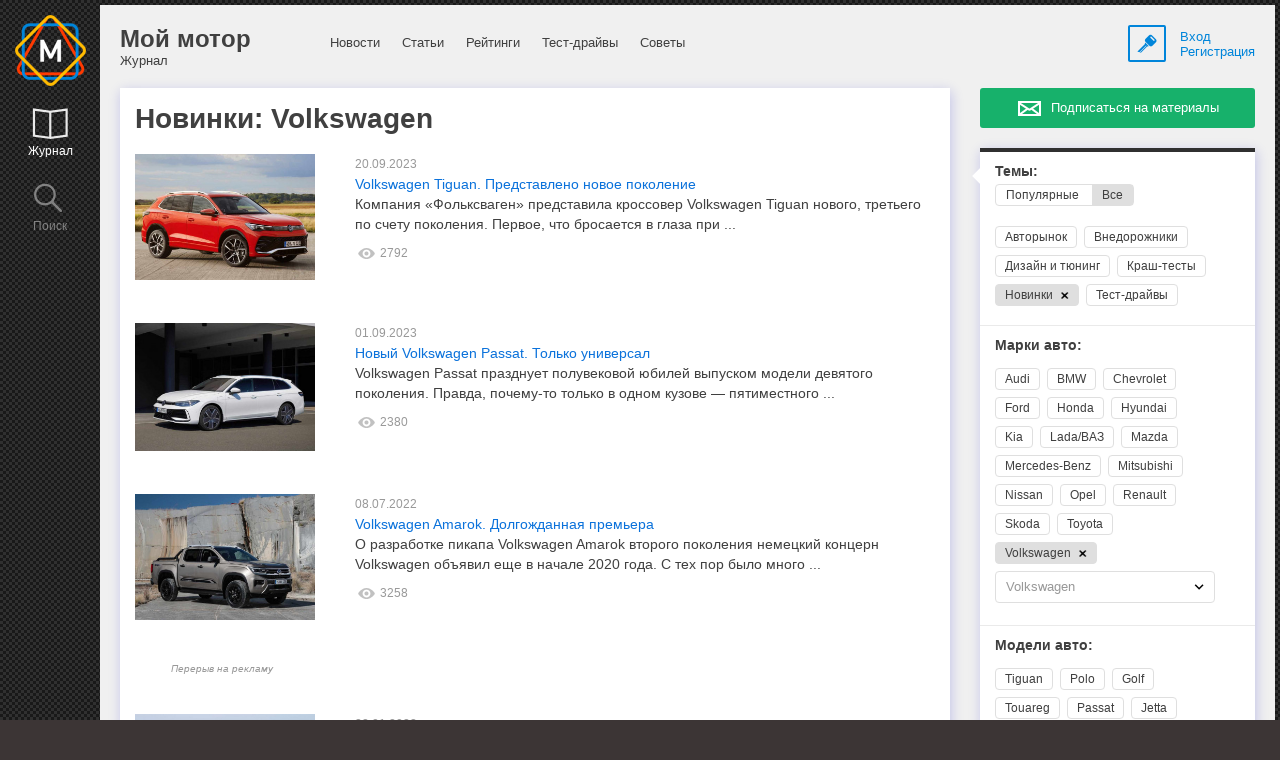

--- FILE ---
content_type: text/html; charset=windows-1251
request_url: http://moymotor.ru/novinki/volkswagen/?no_popular_h=1
body_size: 11285
content:
<!DOCTYPE html>
<html onscroll="scroll_zoom()">
    <head>
         <!--005-->
        <title>Новинки: Volkswagen  (Фольксваген )</title>
		<meta http-equiv="Content-Type" content="text/html; charset=windows-1251">
		<meta name="viewport" content="width=device-width, initial-scale=1.0, maximum-scale=1.0, user-scalable=0"/>
		<meta name="verify-admitad" content="0c4df76b54" />
        <meta name="ceo_param" content="84" data-razdel="3" data-topic="" data-brand="91"/>
        <meta name="keywords" content="Новинки, Volkswagen  (Фольксваген ), авто, автомобили, машины" />
									<meta name="description" content="Вся необходимая информация: Новинки: Volkswagen  (Фольксваген ) на сайте Мой мотор. Самая свежая и актуальная информация. Подпишись на рассылку и получай свежую информацию раз в неделю." />
									<link rel="shortcut icon" href="/favicon.ico" type="image/x-icon">
		<link rel="icon" href="/favicon.ico" type="image/x-icon">
				<link rel="canonical" href="http://moymotor.ru/novinki/volkswagen/">
								<link rel="stylesheet" href="/css/style.css?1">
				
				
<script src='https://www.google.com/recaptcha/api.js'></script>


					
			

<!-- Yandex.RTB -->
<script>window.yaContextCb=window.yaContextCb||[]</script>
<script src="https://yandex.ru/ads/system/context.js" async></script>

<meta name="zen-verification" content="FA6nGzkjSKTU9r7V51MbISCcnad2eQS4Lj41777RaNiOLecUL2qjaafZXgc0H51z" />

	</head>
<body>



<input type="hidden" name="page_id" id="page_id" value="005">
<input type="hidden" name="subscr_win_view" id="subscr_win_view" value="1">

    <div id="dim_grey"></div>
    <div class="layout">
                                            			<div class="left_menu hidden-phone" id="left_menu">
				<div class="logo hidden-phone">
																<a href="/">&nbsp;</a>
									</div>
				<div class="lmenu_item first hidden-desktop hidden-tablet" id="magazine_btn_left">
					<a href="#" class="active"><span class="icon_menu log"></span><br>Журнал</a>
				</div>
				<div class="lmenu_item first hidden-phone">
					<a href="http://moymotor.ru/search/?no_popular_h=1" class="active"><span class="icon_menu log"></span><br>Журнал</a>
				</div>
				<div class="lmenu_item" id="search_btn_left">
					<a href="#"><span class="icon_menu search"></span><br>Поиск</a>
				</div>
			</div>
        <div class="page" id="page">
            <div id="dim"></div>
                                            				<div class="mobile_top_menu hidden-desktop hidden-tablet">
					<div class="item1">
						<a href="#" id="icon_menu_left">
							<div class="icon_border blue">
								<div class="icon_menu list_sm"></div>
							</div>
						</a>
					</div>
					<div class="item2">
						<div class="logo">
																						<a href="/">&nbsp;</a>
													</div>
						<div class="mobile_sitename">Мой мотор</div>
					</div>
					<div class="item3">
						<a href="#" id="open_enter_block_btn_3">
							<div class="icon_border blue">
								<div class="icon_menu key_sm"></div>
							</div>
						</a>
					</div>
					<div class="clear"></div>
				</div>
            <div class="page_bg">
                                            					<div class="page_menu" id="menu">
						<div class="left hidden-tablet hidden-phone">
							<div class="header">Мой мотор</div>Журнал						</div>
						<div class="center">
                            <div>
								<a href="/news/">Новости</a>
							</div><div>
								<a href="/articles/">Статьи</a>
							</div><div>
								<a href="/reytingi/">Рейтинги</a>
							</div><div>
								<a href="/test-drives/">Тест-драйвы</a>
							</div><div>
								<a href="/hints/">Советы</a>
							</div>                        </div>
						<div class="logon hidden-phone">
							<!--span class="icon_menu key"></span-->
							<a href="#" id="open_enter_block_btn">
								<div class="icon_border blue">
									<div class="icon_menu key"></div>
								</div>
							</a>
							<div class="logon_text hidden-tablet hidden-phone">
<a href="#" id="open_enter_block_btn_2">Вход</a>
								<br><a href="#" id="open_register_block_btn">Регистрация</a>								
							</div>
						</div>
						<div class="clear"></div>
					</div>
                <div class="page_content">
                    <div class="left">
                        <div class="block top_">
                            <div class="block_item publ_with_obzor">
                                <div class="publ one">
                                    <div class="publ_content no_padding">
                                        <h1>
                                            Новинки: Volkswagen                                                                                     </h1>
										                                        <div class="publ_list" id="publ_list">
                                            <div class="publ_item"><div class="item-content"><div class="image"><a class="rc-img-wrap" href="/r-200923-volkswagen-tigian-predstavleno-novoe-pokolenie"><img src="/r_image348/33224.jpg" alt="2024 Volkswagen Tiguan"></a></div><div class="other">
                                                            <p class="date">20.09.2023</p>
                                                            <div class="h3"><a href="/r-200923-volkswagen-tigian-predstavleno-novoe-pokolenie">Volkswagen Tiguan. Представлено новое поколение</a></div>
                                                            <p>Компания «Фольксваген» представила кроссовер Volkswagen Tiguan нового, третьего по счету поколения. Первое, что бросается в глаза при ...</p><div class="publ_counters"><span class="counter"><span class="icon view"></span>2792</span></div>
                                                        </div></div></div>
                                        <div class="publ_item"><div class="item-content"><div class="image"><a class="rc-img-wrap" href="/r-010923-novyy-volkswagen-passat-tolko-universal"><img src="/r_image348/33178.jpg" alt="2024 Volkswagen Passat Variant"></a></div><div class="other">
                                                            <p class="date">01.09.2023</p>
                                                            <div class="h3"><a href="/r-010923-novyy-volkswagen-passat-tolko-universal">Новый Volkswagen Passat. Только универсал</a></div>
                                                            <p>Volkswagen Passat празднует полувековой юбилей выпуском модели девятого поколения. Правда, почему-то только в одном кузове — пятиместного ...</p><div class="publ_counters"><span class="counter"><span class="icon view"></span>2380</span></div>
                                                        </div></div></div>
                                        <div class="publ_item"><div class="item-content"><div class="image"><a class="rc-img-wrap" href="/r-080722-2023-volkswagen-amarok-dolgozhdannaya-premera"><img src="/r_image348/32322.jpg" alt="2023 Volkswagen Amarok"></a></div><div class="other">
                                                            <p class="date">08.07.2022</p>
                                                            <div class="h3"><a href="/r-080722-2023-volkswagen-amarok-dolgozhdannaya-premera">Volkswagen Amarok. Долгожданная премьера</a></div>
                                                            <p>О разработке пикапа Volkswagen Amarok второго поколения немецкий концерн Volkswagen объявил еще в начале 2020 года. С тех пор было много ...</p><div class="publ_counters"><span class="counter"><span class="icon view"></span>3258</span></div>
                                                        </div></div></div><div class="h_reklama">
											<div>Перерыв на рекламу</div>
											<!-- Yandex.RTB R-A-1579247-1 -->
<div id="yandex_rtb_R-A-1579247-1"></div>
<script>window.yaContextCb.push(()=>{
  Ya.Context.AdvManager.render({
    renderTo: 'yandex_rtb_R-A-1579247-1',
    blockId: 'R-A-1579247-1'
  })
})</script>
</div>
                                        <div class="publ_item"><div class="item-content"><div class="image" style="text-align:center;"><a class="rc-img-wrap" href="/t-280122-2022-volkswagen-touareg-izmeneniya-v-komplektatsiyakh"><img src="/t_image348/23416.jpg" style="width:100%;" alt="2018 Volkswagen Touareg"></a></div><div class="other">
                                                            <p class="date">28.01.2022</p>
                                                            <div class="h3"><a href="/t-280122-2022-volkswagen-touareg-izmeneniya-v-komplektatsiyakh">2022 Volkswagen Touareg. Изменения в комплектациях</a></div>
                                                            <p>Автомобильная марка Volkswagen приняла решение расширить список базового и опционального оснащения, предлагаемого для внедорожника ...</p>
                                                            <div class="publ_counters"><span class="counter"><span class="icon view"></span>3084</span></div>
                                                        </div></div></div>
                                        <div class="publ_item"><div class="item-content"><div class="image"><a class="rc-img-wrap" href="/r-101121-wolkswagen-id-5-tvoe-zelenoe-budushchee"><img src="/r_image348/31831.jpg" alt="2022 Volkswagen ID.5 (ID.5 и ID.5 GTX)"></a></div><div class="other">
                                                            <p class="date">10.11.2021</p>
                                                            <div class="h3"><a href="/r-101121-wolkswagen-id-5-tvoe-zelenoe-budushchee">Wolkswagen ID.5. Твое «зеленое» будущее</a></div>
                                                            <p>Компания Volkswagen представила очередную модель в семействе «ID» - свой первый электрический кроссовер Volkswagen ID.5. На самом деле, ...</p><div class="publ_counters"><span class="counter"><span class="icon view"></span>2725</span></div>
                                                        </div></div></div>
                                        <div class="publ_item"><div class="item-content"><div class="image"><a class="rc-img-wrap" href="/r-070921-volkswagen-id-life-ot-benzinovogo-dvizheniya-k-elektricheskoy-mobilnosti"><img src="/r_image348/31689.jpg" alt="Volkswagen ID.Life Concept"></a></div><div class="other">
                                                            <p class="date">07.09.2021</p>
                                                            <div class="h3"><a href="/r-070921-volkswagen-id-life-ot-benzinovogo-dvizheniya-k-elektricheskoy-mobilnosti">Volkswagen ID.Life. От бензинового движения к электрической мобильности</a></div>
                                                            <p>Слово «мобильность» придумали несколько лет назад в связи с повышенным интересом автопроизводителей к экологическим проектам в сфере ...</p><div class="publ_counters"><span class="counter"><span class="icon view"></span>2451</span></div>
                                                        </div></div></div>
                                        <div class="publ_item"><div class="item-content"><div class="image"><a class="rc-img-wrap" href="/r-260821-volkswagen-caddy-panamericana-svoboda-v-puteshestvii"><img src="/r_image348/31651.jpg" alt="2021 Volkswagen Caddy Panamericana"></a></div><div class="other">
                                                            <p class="date">26.08.2021</p>
                                                            <div class="h3"><a href="/r-260821-volkswagen-caddy-panamericana-svoboda-v-puteshestvii">Volkswagen Caddy Panamericana. Свобода в путешествии</a></div>
                                                            <p>«ПанАмерикана» - это, если вы еще не знаете, сеть шоссейных дорог протяженностью 30 тысяч километров, соединяющих два континента — ...</p><div class="publ_counters"><span class="counter"><span class="icon view"></span>3271</span></div>
                                                        </div></div></div><div class="h_reklama">
											<div>Перерыв на рекламу</div>
											<!-- Yandex.RTB R-A-1579247-1 -->
<div id="yandex_rtb_R-A-1579247-1"></div>
<script>window.yaContextCb.push(()=>{
  Ya.Context.AdvManager.render({
    renderTo: 'yandex_rtb_R-A-1579247-1',
    blockId: 'R-A-1579247-1'
  })
})</script>
</div>
                                        <div class="publ_item"><div class="item-content"><div class="image"><a class="rc-img-wrap" href="/r-050721-obnovlennyy-volkswagen-polo-gti-chto-izmenilos"><img src="/r_image348/31453.jpg" alt="2022 Volkswagen Polo GTI"></a></div><div class="other">
                                                            <p class="date">05.07.2021</p>
                                                            <div class="h3"><a href="/r-050721-obnovlennyy-volkswagen-polo-gti-chto-izmenilos">Обновленный Volkswagen Polo GTI. Что изменилось?</a></div>
                                                            <p>Как и обещала, компания «Фольксваген» провела летом 2021-го презентацию «заряженного» VW Polo - хэтчбека Volkswagen Polo GTI. Автомобиль ...</p><div class="publ_counters"><span class="counter"><span class="icon view"></span>2993</span></div>
                                                        </div></div></div>
                                        <div class="publ_item"><div class="item-content"><div class="image"><a class="rc-img-wrap" href="/r-110521-volkswagen-opublikoval-pervoe-izobrazhenie-novogo-volkswagen-polo-gti"><img src="/r_image348/31259.jpg" alt="2021 Volkswagen Polo GTI"></a></div><div class="other">
                                                            <p class="date">11.05.2021</p>
                                                            <div class="h3"><a href="/r-110521-volkswagen-opublikoval-pervoe-izobrazhenie-novogo-volkswagen-polo-gti">Volkswagen опубликовал первое изображение нового Volkswagen Polo GTI</a></div>
                                                            <p>Примерно через три недели после презентации рестайлингового «Поло» компания Volkswagen опубликовала первое официальное изображение ...</p><div class="publ_counters"><span class="counter"><span class="icon view"></span>2506</span></div>
                                                        </div></div></div>
                                        <div class="publ_item"><div class="item-content"><div class="image"><a class="rc-img-wrap" href="/r-290421-volkswagen-id-4-gtx-privod-polnyy-elektricheskiy"><img src="/r_image348/31214.jpg" alt="2022 Volkswagen ID.4 GTX"></a></div><div class="other">
                                                            <p class="date">29.04.2021</p>
                                                            <div class="h3"><a href="/r-290421-volkswagen-id-4-gtx-privod-polnyy-elektricheskiy">Volkswagen ID.4 GTX. Привод полный электрический</a></div>
                                                            <p>28 апреля в Вольфсбурге компания Volkswagen провела онлайн-презентацию электрического кроссовера Volkswagen ID.4 GTX, особенность которого ...</p><div class="publ_counters"><span class="counter"><span class="icon view"></span>1939</span></div>
                                                        </div></div></div>
                                                                                </div>
                                        <div class="block_center"><input type="hidden" name="page_num" value="1" id="page_num_h"><input type="hidden" name="razdel_id" value="3" id="razdel_id_h"><input type="hidden" name="search_str" value="" id="search_str_h"><input type="hidden" name="rubric_id" value="" id="rubric_id_h"><input type="hidden" name="brand_id" value="91" id="brand_id_h"><button type="button" class="button green nowrap" value="" id="more_news">Еще материалы</button></div>                                    </div>
                                </div>
                            </div>
                        </div>
						
<div class="h_reklama">
											<div>Перерыв на рекламу</div>
											<!-- Yandex.RTB R-A-1579247-1 -->
<div id="yandex_rtb_R-A-1579247-1"></div>
<script>window.yaContextCb.push(()=>{
  Ya.Context.AdvManager.render({
    renderTo: 'yandex_rtb_R-A-1579247-1',
    blockId: 'R-A-1579247-1'
  })
})</script>
</div>                    </div>
<div class="right" id="right_sbar">
	<div id="right_banners_sbar">
    <div class="t_rmenu block block_corner hidden-desktop" id="magazine">
        <a href="#" id="filtr_btn_t">
            <div class="icon_border grey">
                <div class="icon_menu filtr_sm_grey"></div>
            </div>
        </a>
        <a href="#" id="subscribe_btn_t">
            <div class="icon_border grey">
                <div class="icon_menu subscr_sm_grey"></div>
            </div>
        </a>
                    </div>

    							

            <div class="block top_black right_subscribe hidden-desktop hidden-tablet hidden-phone" id="subscribe">
            <form action="/index.php" name="subscribe_form" id="subscribe_form" method="post">
                <input type="hidden" name="f_rubric" value="">
                <input type="hidden" name="f_topic" value="3">
                <input type="hidden" name="f_model" value="">
                <input type="hidden" name="f_marka" value="91">
                <input type="hidden" name="search_str" value="">
                <input type="hidden" name="id" value="">
                <input type="hidden" name="type" value="">
                <div class="block_item" id="subscribe_close">
                    <img src="/images/x-close.png">
                </div>
                <div class="block_item">
                                                            <div id="subscr_inputs">
                        <p style="margin-top: -10px;">Раз в неделю мы знакомим более 3 миллионов подписчиков с самыми интересными статьями и предложениями из мира автомобилей</p>
                                                <input type="text" placeholder="Эл. почта" name="user_subscribe_email" value="" id="user_subscribe_email" class="mbottom">
						<div style="text-align: center;">
							<button type="button" class="button green nowrap" name="subscribe_btn" id="subscribe_btn" value="1">
								<img src="/images/white_letter.png" style="vertical-align: top; margin-top: 2px;">&nbsp; Подписаться
							</button>
						</div>
						<div style="font-size:10px; color:#ccc; margin-top:10px;">
							Отправляя данные с этой формы, вы принимаете условия <a href="/conditions/" style="color:#ccc; text-decoration:underline;" target="_blank">Пользовательского соглашения</a>
						</div>
                    </div>
                </div>
            </form>
        </div>
            
    
   
    
    <a id="subscribe_btn_href" class="subscr_btn button green hidden-phone hidden-tablet" style=" ">
       Подписаться на материалы</a>
    
                    							<div class="block top_black block_corner right_filter hidden-phone hidden-tablet" id="filters">
								<form action="/list.php" name="filters_form" id="filters_form" method="get">
								<div class="block_item filtr_item hidden-desktop" id="filters_close">
									<a href="#">Закрыть <img src="/images/x-close.png"></a>
								</div>
																								<div class="block_item filtr_item open">
									<a href="#">Темы:</a>
									<div class="filtr_content view_no_popular" id="f_topics_block">
										<div class="topics_type radioblock">
											<a class="radioblock_item" href="/novinki/volkswagen/">Популярные</a>
											<a class="radioblock_item active" href="/novinki/volkswagen/?no_popular_h=1">Все</a>
										</div>
										<div class="filtr_links">
											<a class="linkblock" href="/avtorynok/volkswagen/?no_popular_h=1">Авторынок</a> <a class="linkblock" href="/vnedorozhniki/volkswagen/?no_popular_h=1">Внедорожники</a> <a class="linkblock" href="/dizayn-i-tyuning/volkswagen/?no_popular_h=1">Дизайн и тюнинг</a> <a class="linkblock" href="/krash-test/volkswagen/?no_popular_h=1">Краш-тесты</a> <a class="linkblock active" href="/all/volkswagen/?no_popular_h=1">Новинки <img src="/images/x-close.png" alt="Удалить" title="Удалить"></a> <a class="linkblock" href="/test-drives/volkswagen/?no_popular_h=1">Тест-драйвы</a> 										</div>
                                        <input type="hidden" name="no_popular_h" id="no_popular_h" value="1">
									</div>
								</div>
								<input type="hidden" name="f_topic" id="f_topic_hidden" value="3">									<div class="block_item filtr_item open">
										<a href="#">Марки авто:</a>
										<div class="filtr_content">
																						<div class="filtr_links">
												<a class="linkblock" href="/novinki/audi/?no_popular_h=1">Audi</a> <a class="linkblock" href="/novinki/bmw/?no_popular_h=1">BMW</a> <a class="linkblock" href="/novinki/chevrolet/?no_popular_h=1">Chevrolet</a> <a class="linkblock" href="/novinki/ford/?no_popular_h=1">Ford</a> <a class="linkblock" href="/novinki/honda/?no_popular_h=1">Honda</a> <a class="linkblock" href="/novinki/hyundai/?no_popular_h=1">Hyundai</a> <a class="linkblock" href="/novinki/kia/?no_popular_h=1">Kia</a> <a class="linkblock" href="/novinki/lada/?no_popular_h=1">Lada/ВАЗ</a> <a class="linkblock" href="/novinki/mazda/?no_popular_h=1">Mazda</a> <a class="linkblock" href="/novinki/mercedes-benz/?no_popular_h=1">Mercedes-Benz</a> <a class="linkblock" href="/novinki/mitsubishi/?no_popular_h=1">Mitsubishi</a> <a class="linkblock" href="/novinki/nissan/?no_popular_h=1">Nissan</a> <a class="linkblock" href="/novinki/opel/?no_popular_h=1">Opel</a> <a class="linkblock" href="/novinki/renault/?no_popular_h=1">Renault</a> <a class="linkblock" href="/novinki/skoda/?no_popular_h=1">Skoda</a> <a class="linkblock" href="/novinki/toyota/?no_popular_h=1">Toyota</a> <a class="linkblock active" href="/novinki/?no_popular_h=1">Volkswagen <img src="/images/x-close.png" alt="Удалить" title="Удалить"></a> 												
											</div>
											
											
											<div class="select_main select_filtr2">
												<p></p>
												<select name="f_marka" id="select_f_marka2" class="right_filter_elem">
													<option value="">все марки</option><option value="17">Acura</option><option value="8130">Aito</option><option value="16">Alfa Romeo</option><option value="18">Alpina</option><option value="1890">Alpine</option><option value="21">Aston Martin</option><option value="3">Audi</option><option value="4490">Aurus</option><option value="8790">Avatr</option><option value="8874">Avior</option><option value="7433">BAIC</option><option value="2450">Bajaj</option><option value="23">Bentley</option><option value="6">BMW</option><option value="24">Bogdan</option><option value="8971">Bolden</option><option value="2290">Borgward</option><option value="6770">Brezza</option><option value="25">Brilliance</option><option value="26">Bugatti</option><option value="27">Buick</option><option value="22">BYD</option><option value="28">Cadillac</option><option value="29">Changan</option><option value="30">Changfeng</option><option value="31">Chery</option><option value="5690">CheryExeed</option><option value="32">Chevrolet</option><option value="33">Chrysler</option><option value="34">Citroen</option><option value="35">Dacia</option><option value="36">Dadi</option><option value="37">Daewoo</option><option value="38">Daihatsu</option><option value="344">Datsun</option><option value="6692">DeLorean</option><option value="39">Derways</option><option value="8250">DFSK</option><option value="40">Dodge</option><option value="715">Dongfeng</option><option value="3190">DS</option><option value="41">Eagle</option><option value="215">Econoline</option><option value="9210">Eonyx</option><option value="101">Ermini</option><option value="6850">Evolute</option><option value="6251">Exeed</option><option value="8890">Exlantix</option><option value="42">FAW</option><option value="11">Ferrari</option><option value="9">Fiat</option><option value="504">Fisker</option><option value="8">Ford</option><option value="8530">Forland</option><option value="8110">Forthing</option><option value="2170">Foton</option><option value="971">GAC</option><option value="45">Geely</option><option value="2490">Genesis</option><option value="44">GMC</option><option value="46">Great Wall</option><option value="47">Hafei</option><option value="50">Haima</option><option value="677">Haval</option><option value="312">Hawtai</option><option value="110">Hennessey</option><option value="15">Honda</option><option value="7530">Hongqi</option><option value="51">Hummer</option><option value="52">Hyundai</option><option value="53">Infiniti</option><option value="5551">Ioniq</option><option value="54">Iran Khodro</option><option value="55">Isuzu</option><option value="470">JAC</option><option value="7450">Jaecoo</option><option value="57">Jaguar</option><option value="13">Jeep</option><option value="7330">Jetour</option><option value="8030">Jetta</option><option value="56">JMC</option><option value="7250">Kaiyi</option><option value="8751">KGM</option><option value="4611">Khazar</option><option value="58">Kia</option><option value="8632">Knewstar</option><option value="1072">Koenigsegg</option><option value="1">Lada/ВАЗ</option><option value="59">Lamborghini</option><option value="60">Lancia</option><option value="61">Land Rover</option><option value="14">Lexus</option><option value="9130">Li Auto</option><option value="62">Lifan</option><option value="63">Lincoln</option><option value="7575">Livan</option><option value="64">Lotus</option><option value="65">Luxgen</option><option value="3550">Lync&Co</option><option value="106">Mahindra</option><option value="68">Maserati</option><option value="69">Maybach</option><option value="70">Mazda</option><option value="109">Mazzanti</option><option value="100">McLaren</option><option value="71">Mercedes-Benz</option><option value="72">Mercury</option><option value="66">MG</option><option value="67">Mini</option><option value="73">Mitsubishi</option><option value="74">Mitsuoka</option><option value="1070">Morgan</option><option value="75">Nissan</option><option value="969">Noble</option><option value="6731">Omoda</option><option value="76">Opel</option><option value="7970">Ora</option><option value="8050">Oting</option><option value="389">Pagani</option><option value="77">Peugeot</option><option value="4191">Polestar</option><option value="78">Pontiac</option><option value="79">Porsche</option><option value="363">Qoros</option><option value="2330">Ravon</option><option value="80">Renault</option><option value="104">Rinspeed</option><option value="81">Rolls-Royce</option><option value="82">Rover</option><option value="8850">ROX</option><option value="83">Saab</option><option value="7370">Saipa</option><option value="292">Scion</option><option value="84">Seat</option><option value="8450">Seres</option><option value="9090">SKM</option><option value="85">Skoda</option><option value="6970">Skywell</option><option value="86">Smart</option><option value="8631">Soueast</option><option value="998">Spyker</option><option value="87">SsangYong</option><option value="88">Subaru</option><option value="89">Suzuki</option><option value="7470">SWM</option><option value="6790">Tank</option><option value="696">Tata</option><option value="9070">Tenet</option><option value="103">Tesla</option><option value="90">Toyota</option><option value="8090">Venucia</option><option value="8410">VGV</option><option value="91" selected>Volkswagen</option><option value="12">Volvo</option><option value="92">Vortex</option><option value="7070">Voyah</option><option value="8610">Wey</option><option value="8170">XCITE</option><option value="1050">Yamaha</option><option value="93">ZAZ</option><option value="6252">Zeekr</option><option value="985">Zotye</option><option value="8230">АМБЕРАВТО</option><option value="8470">АМБЕРТРАК</option><option value="7731">Атом</option><option value="7871">Валдай</option><option value="94">ГАЗ</option><option value="95">ИЖ</option><option value="930">КамАЗ</option><option value="6551">Компас</option><option value="6730">МАЗ</option><option value="96">Москвич</option><option value="7090">Соллерс</option><option value="97">ТагАЗ</option><option value="98">УАЗ</option>												</select>
											</div>
										</div>
									</div>
									<div id="block_f_model2">
																				<div class="block_item filtr_item open">
											<a href="#" class="filtr_control">Модели авто:</a>
											<div class="filtr_content">
																								<div class="filtr_links">
													<a class="linkblock" href="/novinki/volkswagen/tiguan/?no_popular_h=1">Tiguan</a> <a class="linkblock" href="/novinki/volkswagen/polo/?no_popular_h=1">Polo</a> <a class="linkblock" href="/novinki/volkswagen/golf/?no_popular_h=1">Golf</a> <a class="linkblock" href="/novinki/volkswagen/touareg/?no_popular_h=1">Touareg</a> <a class="linkblock" href="/novinki/volkswagen/passat/?no_popular_h=1">Passat</a> <a class="linkblock" href="/novinki/volkswagen/jetta/?no_popular_h=1">Jetta</a> <a class="linkblock" href="/novinki/volkswagen/teramont/?no_popular_h=1">Teramont</a> <a class="linkblock" href="/novinki/volkswagen/amarok/?no_popular_h=1">Amarok</a> 												</div>
												
												<div class="select_main select_filtr2">
													<p></p>
													<select name="f_model" id="select_f_model2" class="right_filter_elem">
														<option value="" selected>все модели</option><option value="633">Amarok</option><option value="3670">Arteon</option><option value="3573">Atlas</option><option value="343">Beetle</option><option value="914">Caddy</option><option value="3390">Crafter</option><option value="339">Golf</option><option value="1084">Golf Plus</option><option value="5111">ID.3</option><option value="6070">ID.4</option><option value="6330">ID.5</option><option value="366">Jetta</option><option value="713">Multivan</option><option value="5410">Nivus</option><option value="341">Passat</option><option value="1028">Passat Alltrack</option><option value="790">Phaeton</option><option value="493">Polo</option><option value="348">Scirocco</option><option value="1027">Sharan</option><option value="4710">T-Cross</option><option value="3870">T-Roc</option><option value="5670">Taos</option><option value="4750">Tarok</option><option value="4170">Teramont</option><option value="438">Tiguan</option><option value="461">Touareg</option><option value="1000">Touran</option><option value="783">Transporter</option><option value="855">up!</option><option value="792">Vento</option><option value="1970">XL1</option>													</select>
												</div>
											</div>
										</div>
																			</div>
																</form>
							</div>
        	

   
		
	<!--div id="right_banners_sbar"-->
    
        				
                	
        																				
        
    
<div class="rbanner hidden-tablet hidden-phone" id="frBan9Block">
            <div class="rbanner_center">
                <iframe width="240" height="400" id="frBan9" src="https://adfokus.ru/calc/banner/banner.php?slot=9" style="border:0;" frameborder="0" scrolling="no"></iframe>
                <script type="text/javascript">
                    var place = "9";
                    var iheight;

                    // функция обработчик проверяет, на какое баннерное место пришел ответ, и изменяет высоту у этого конкретного баннерного места
                    function listenerBanner(event) {
                        var data = event.data.split("_");

                        if(data[1] == "0") {
                            //alert(event.origin);
                            var iframe = document.getElementById("frBan"+data[0]);
                            iheight = data[1];
                            iframe.height = iheight;
                            
                            // --- этот кусок только для Моймотора. Если нет баннера, убираем лишний отступ ---
                            document.getElementById("frBan9Block").style.marginBottom = 0;
                            document.getElementById("frBan9Block").style.height = 0;
                            // --- конец куска Моймотора -------------
                        }
                    }

                    // если пришел ответ
                    if (window.addEventListener) {
                        window.addEventListener("message", listenerBanner);
                    } else {
                        // IE8
                        window.attachEvent("onmessage", listenerBanner);
                    }
                </script>
            </div>
        </div>    
    
    
 
        <div class="rbanner hidden-tablet hidden-phone">
			<div class="rbanner_center">
							
				<!-- Yandex.RTB R-A-1579247-2 -->
<div id="yandex_rtb_R-A-1579247-2"></div>
<script>window.yaContextCb.push(()=>{
  Ya.Context.AdvManager.render({
    renderTo: 'yandex_rtb_R-A-1579247-2',
    blockId: 'R-A-1579247-2'
  })
})</script>
						</div>
        </div>
    
		                					</div>
</div>
                </div>					
            </div>
<div class="footer">
    <div class="left">
        <a href="/about/">О проекте</a>
                <a href="/feedback/">Обратная связь</a>
                <a style="cursor:pointer;" id="subscribe_href">Подписка на новости</a>
        <a href="/advertising/">Реклама</a>
        <a href="/conditions/">Пользовательское соглашение</a>
        <a href="/social/">Мы в соцсетях</a>
    </div>
    <div class="right">
        &copy;2013 &mdash; 2026 Мой мотор
    </div>
    <div class="clear"></div>
    <input type="hidden" id="pre_href" value="/">
</div>
</div>
</div>
<div class="search_block" id="search_block">
    <form action="/list.php" method="get" name="search_form">
        <div class="block block_item">
            <div class="search_close" id="search_close">Закрыть <img src="/images/x-close.png"></div>
            <div class="search_content">
                <input type="text" placeholder="Ключевое слово или фраза" class="mbottom" name="search_str" id="search_input" value="">
                <button type="submit" class="button green" value="1" name="search_btn">Найти</button>
            </div>
        </div>
    </form>
</div>
<div class="enter_block" id="enter_block">
    <form action="/index.php" method="post" name="enter_form">
        <div class="block block_item">
            <div class="enter_close" id="enter_close">Закрыть <img src="/images/x-close.png"></div>
            <div class="enter_content">
                                <input type="text" placeholder="Эл. почта" name="user_email_1" id="user_email_1" value="" class="mbottom mtop">
                <input type="password" placeholder="Пароль" name="user_passwd_1" id="user_passwd_1" value="" class="mbottom">
                <div style="padding-right: 120px;">
                    <button type="submit" class="button green" value="1" name="enter_btn_1">Войти</button>&nbsp;<a href="#" id="open_register_block_by_enter_block">Зарегистрироваться</a>
                    <a href="#" style="position: absolute; right: 15px; bottom: 17px;" id="open_change_pass_block_by_enter_block">Забыли пароль?</a>
                </div>
            </div>
        </div>
    </form>
</div>
<div class="register_block" id="register_block">
    <form action="/index.php" method="post" name="register_form">
        <div class="block block_item">
            <div class="register_close" id="register_close">Закрыть <img src="/images/x-close.png"></div>
            <div class="register_content">
                <input type="text" placeholder="Имя" name="user_name_2" id="user_name_2" value="" class="mbottom mtop">
                                <input type="text" placeholder="Эл. почта" name="user_email_2" id="user_email_2" value="" class="mbottom">
                				<div style="text-align:left;"><div class="g-recaptcha" data-sitekey="6LeXPQkUAAAAAIrqEYM-WUm2J5P-DN21vZjoBBF9" style="display: inline-block;"></div></div>
                				<br>
                <button type="submit" class="button green" value="1" name="register_btn_2">Зарегистрироваться</button>
				<div style="font-size:10px; color:#ccc; margin-bottom:10px;">
					<input class="agree_chck" name="agree" id="agree" checked="on" value="1" type="checkbox">
					Регистрируясь на данной форме, я принимаю <a href="/conditions/" style="color:#ccc; text-decoration:underline;" target="_blank">Пользовательское соглашение</a> и даю <a href="/conditions/" style="color:#ccc; text-decoration:underline;" target="_blank">согласие на обработку персональных данных</a>.
				</div>
            </div>
        </div>
    </form>
</div>
<div class="change_pass_block" id="change_pass_block">
    <form action="/index.php" method="post" name="change_pass_form">
        <div class="block block_item">
            <div class="change_pass_close" id="change_pass_close">Закрыть <img src="/images/x-close.png"></div>
            <div class="change_pass_content">
                <input type="text" placeholder="Эл. почта" name="user_email_3" id="user_email_3" value="" class="mbottom">
                                <button type="submit" class="button green" value="1" name="change_pass_btn">Восстановить пароль</button>
            </div>
        </div>
    </form>
</div>

		<link rel="stylesheet" href="/css/jcarousel.responsive.css" media="screen"/>   
		<link rel="stylesheet" href="/css/main_carousel.css" media="screen"/>   
		<link rel="stylesheet" href="/css/tablet.css?1" media="(max-width: 999px)"/>
		<link rel="stylesheet" href="/css/mobile.css" media="(max-width: 479px)"/>

		<script type="text/javascript" src="/js/jquery-1.10.2.min.js"></script>
		<script type="text/javascript" src="/js/jquery-migrate-1.2.1.min.js"></script>
		<script type="text/javascript" src="/js/jquery-cookie.js"></script>
						<script type="text/javascript" src="/js/jquery.jcarousel.js"></script>
		<script type="text/javascript" src="/js/jquery.touchSwipe.min.js"></script>
		<script type="text/javascript" src="/js/underscore-min.js"></script>
					<script type="text/javascript" src="/js/jquery-contained-sticky-scroll.js"></script>
		
							<script type="text/javascript">
		jQuery(document).ready(function(){
			jQuery('#menu').containedStickyScroll({
			        duration: 0,
			        closeChar: '' 
			});
			
			jQuery('#right_banners_sbar').containedStickyScroll({
			        duration: 0,
			        closeChar: '',
					stickTop: 0,
					unstick: true 
			});
				jQuery('#right_banners_sbar').parent().css('position', 'relative');
				
				
					//jQuery('#right_banners_sbar').css('margin-top', '50px');
					/*jQuery('#right_sbar').containedStickyScroll({
						duration: 0,
						closeChar: '',
						stickTop: 0,
						unstick: true
					});*/

			/*var right_banners_sbar_sdvig = jQuery('#right_banners_sbar').offset().top - jQuery('#right_banners_sbar').parent().offset().top;
			//alert(right_banners_sbar_sdvig);
					jQuery('#right_banners_sbar').containedStickyScroll({
						duration: 0,
						closeChar: '',
						stickTop: 0,
						unstick: true
					});
				jQuery('#right_banners_sbar').parent().css('position', 'relative');
					jQuery('#right_banners_sbar').css('position', 'absolute');
					jQuery('#right_banners_sbar').css('top', (right_banners_sbar_sdvig) + 'px');

			jQuery(window).scroll(function() {
				if(jQuery(window).scrollTop() > jQuery('#right_banners_sbar').offset().top){
					jQuery('#right_banners_sbar').css('top', (jQuery(window).scrollTop()) + 'px');
					//jQuery(window).unbind();
				} else {
					jQuery('#right_banners_sbar').css('top', (right_banners_sbar_sdvig) + 'px');
				}
			});*/

			
			                                 
		});

		</script>
		 		
		<script type="text/javascript" src="/js/script.js?2"></script>
		<script type="text/javascript" src="/js/user_helper_new.js?5"></script>

<input type="hidden" id="mm_cud" value="">
<input type="hidden" id="paramtest" value="">
<script type="text/javascript">
//			$(document).ready(function(){
//				$('.dream').blurjs({
//					draggable: false,
//					overlay: 'rgba(255,255,255,0.1)',
//					radius:10
//				});
//			});
</script>
<div class="footer__counters">

<!-- Yandex.Metrika counter -->
<script type="text/javascript">
    (function(d, w, c) {
        (w[c] = w[c] || []).push(function() {
            try {
                w.yaCounter25461563 = new Ya.Metrika({id: 25461563,
                    webvisor: true,
                    clickmap: true,
                    trackLinks: true,
                    accurateTrackBounce: true,
                    trackHash: true});
            } catch (e) {
            }
        });

        var n = d.getElementsByTagName("script")[0],
                s = d.createElement("script"),
                f = function() {
            n.parentNode.insertBefore(s, n);
        };
        s.type = "text/javascript";
        s.async = true;
        s.src = (d.location.protocol == "https:" ? "https:" : "http:") + "//mc.yandex.ru/metrika/watch.js";

        if (w.opera == "[object Opera]") {
            d.addEventListener("DOMContentLoaded", f, false);
        } else {
            f();
        }
    })(document, window, "yandex_metrika_callbacks");
</script>
<noscript><div><img src="//mc.yandex.ru/watch/25461563" style="position:absolute; left:-9999px;" alt="" /></div></noscript>
<!-- /Yandex.Metrika counter -->



</div>
</body>
</html>

--- FILE ---
content_type: text/html; charset=utf-8
request_url: https://www.google.com/recaptcha/api2/anchor?ar=1&k=6LeXPQkUAAAAAIrqEYM-WUm2J5P-DN21vZjoBBF9&co=aHR0cDovL21veW1vdG9yLnJ1Ojgw&hl=en&v=N67nZn4AqZkNcbeMu4prBgzg&size=normal&anchor-ms=20000&execute-ms=30000&cb=fggpvuiigbz5
body_size: 49262
content:
<!DOCTYPE HTML><html dir="ltr" lang="en"><head><meta http-equiv="Content-Type" content="text/html; charset=UTF-8">
<meta http-equiv="X-UA-Compatible" content="IE=edge">
<title>reCAPTCHA</title>
<style type="text/css">
/* cyrillic-ext */
@font-face {
  font-family: 'Roboto';
  font-style: normal;
  font-weight: 400;
  font-stretch: 100%;
  src: url(//fonts.gstatic.com/s/roboto/v48/KFO7CnqEu92Fr1ME7kSn66aGLdTylUAMa3GUBHMdazTgWw.woff2) format('woff2');
  unicode-range: U+0460-052F, U+1C80-1C8A, U+20B4, U+2DE0-2DFF, U+A640-A69F, U+FE2E-FE2F;
}
/* cyrillic */
@font-face {
  font-family: 'Roboto';
  font-style: normal;
  font-weight: 400;
  font-stretch: 100%;
  src: url(//fonts.gstatic.com/s/roboto/v48/KFO7CnqEu92Fr1ME7kSn66aGLdTylUAMa3iUBHMdazTgWw.woff2) format('woff2');
  unicode-range: U+0301, U+0400-045F, U+0490-0491, U+04B0-04B1, U+2116;
}
/* greek-ext */
@font-face {
  font-family: 'Roboto';
  font-style: normal;
  font-weight: 400;
  font-stretch: 100%;
  src: url(//fonts.gstatic.com/s/roboto/v48/KFO7CnqEu92Fr1ME7kSn66aGLdTylUAMa3CUBHMdazTgWw.woff2) format('woff2');
  unicode-range: U+1F00-1FFF;
}
/* greek */
@font-face {
  font-family: 'Roboto';
  font-style: normal;
  font-weight: 400;
  font-stretch: 100%;
  src: url(//fonts.gstatic.com/s/roboto/v48/KFO7CnqEu92Fr1ME7kSn66aGLdTylUAMa3-UBHMdazTgWw.woff2) format('woff2');
  unicode-range: U+0370-0377, U+037A-037F, U+0384-038A, U+038C, U+038E-03A1, U+03A3-03FF;
}
/* math */
@font-face {
  font-family: 'Roboto';
  font-style: normal;
  font-weight: 400;
  font-stretch: 100%;
  src: url(//fonts.gstatic.com/s/roboto/v48/KFO7CnqEu92Fr1ME7kSn66aGLdTylUAMawCUBHMdazTgWw.woff2) format('woff2');
  unicode-range: U+0302-0303, U+0305, U+0307-0308, U+0310, U+0312, U+0315, U+031A, U+0326-0327, U+032C, U+032F-0330, U+0332-0333, U+0338, U+033A, U+0346, U+034D, U+0391-03A1, U+03A3-03A9, U+03B1-03C9, U+03D1, U+03D5-03D6, U+03F0-03F1, U+03F4-03F5, U+2016-2017, U+2034-2038, U+203C, U+2040, U+2043, U+2047, U+2050, U+2057, U+205F, U+2070-2071, U+2074-208E, U+2090-209C, U+20D0-20DC, U+20E1, U+20E5-20EF, U+2100-2112, U+2114-2115, U+2117-2121, U+2123-214F, U+2190, U+2192, U+2194-21AE, U+21B0-21E5, U+21F1-21F2, U+21F4-2211, U+2213-2214, U+2216-22FF, U+2308-230B, U+2310, U+2319, U+231C-2321, U+2336-237A, U+237C, U+2395, U+239B-23B7, U+23D0, U+23DC-23E1, U+2474-2475, U+25AF, U+25B3, U+25B7, U+25BD, U+25C1, U+25CA, U+25CC, U+25FB, U+266D-266F, U+27C0-27FF, U+2900-2AFF, U+2B0E-2B11, U+2B30-2B4C, U+2BFE, U+3030, U+FF5B, U+FF5D, U+1D400-1D7FF, U+1EE00-1EEFF;
}
/* symbols */
@font-face {
  font-family: 'Roboto';
  font-style: normal;
  font-weight: 400;
  font-stretch: 100%;
  src: url(//fonts.gstatic.com/s/roboto/v48/KFO7CnqEu92Fr1ME7kSn66aGLdTylUAMaxKUBHMdazTgWw.woff2) format('woff2');
  unicode-range: U+0001-000C, U+000E-001F, U+007F-009F, U+20DD-20E0, U+20E2-20E4, U+2150-218F, U+2190, U+2192, U+2194-2199, U+21AF, U+21E6-21F0, U+21F3, U+2218-2219, U+2299, U+22C4-22C6, U+2300-243F, U+2440-244A, U+2460-24FF, U+25A0-27BF, U+2800-28FF, U+2921-2922, U+2981, U+29BF, U+29EB, U+2B00-2BFF, U+4DC0-4DFF, U+FFF9-FFFB, U+10140-1018E, U+10190-1019C, U+101A0, U+101D0-101FD, U+102E0-102FB, U+10E60-10E7E, U+1D2C0-1D2D3, U+1D2E0-1D37F, U+1F000-1F0FF, U+1F100-1F1AD, U+1F1E6-1F1FF, U+1F30D-1F30F, U+1F315, U+1F31C, U+1F31E, U+1F320-1F32C, U+1F336, U+1F378, U+1F37D, U+1F382, U+1F393-1F39F, U+1F3A7-1F3A8, U+1F3AC-1F3AF, U+1F3C2, U+1F3C4-1F3C6, U+1F3CA-1F3CE, U+1F3D4-1F3E0, U+1F3ED, U+1F3F1-1F3F3, U+1F3F5-1F3F7, U+1F408, U+1F415, U+1F41F, U+1F426, U+1F43F, U+1F441-1F442, U+1F444, U+1F446-1F449, U+1F44C-1F44E, U+1F453, U+1F46A, U+1F47D, U+1F4A3, U+1F4B0, U+1F4B3, U+1F4B9, U+1F4BB, U+1F4BF, U+1F4C8-1F4CB, U+1F4D6, U+1F4DA, U+1F4DF, U+1F4E3-1F4E6, U+1F4EA-1F4ED, U+1F4F7, U+1F4F9-1F4FB, U+1F4FD-1F4FE, U+1F503, U+1F507-1F50B, U+1F50D, U+1F512-1F513, U+1F53E-1F54A, U+1F54F-1F5FA, U+1F610, U+1F650-1F67F, U+1F687, U+1F68D, U+1F691, U+1F694, U+1F698, U+1F6AD, U+1F6B2, U+1F6B9-1F6BA, U+1F6BC, U+1F6C6-1F6CF, U+1F6D3-1F6D7, U+1F6E0-1F6EA, U+1F6F0-1F6F3, U+1F6F7-1F6FC, U+1F700-1F7FF, U+1F800-1F80B, U+1F810-1F847, U+1F850-1F859, U+1F860-1F887, U+1F890-1F8AD, U+1F8B0-1F8BB, U+1F8C0-1F8C1, U+1F900-1F90B, U+1F93B, U+1F946, U+1F984, U+1F996, U+1F9E9, U+1FA00-1FA6F, U+1FA70-1FA7C, U+1FA80-1FA89, U+1FA8F-1FAC6, U+1FACE-1FADC, U+1FADF-1FAE9, U+1FAF0-1FAF8, U+1FB00-1FBFF;
}
/* vietnamese */
@font-face {
  font-family: 'Roboto';
  font-style: normal;
  font-weight: 400;
  font-stretch: 100%;
  src: url(//fonts.gstatic.com/s/roboto/v48/KFO7CnqEu92Fr1ME7kSn66aGLdTylUAMa3OUBHMdazTgWw.woff2) format('woff2');
  unicode-range: U+0102-0103, U+0110-0111, U+0128-0129, U+0168-0169, U+01A0-01A1, U+01AF-01B0, U+0300-0301, U+0303-0304, U+0308-0309, U+0323, U+0329, U+1EA0-1EF9, U+20AB;
}
/* latin-ext */
@font-face {
  font-family: 'Roboto';
  font-style: normal;
  font-weight: 400;
  font-stretch: 100%;
  src: url(//fonts.gstatic.com/s/roboto/v48/KFO7CnqEu92Fr1ME7kSn66aGLdTylUAMa3KUBHMdazTgWw.woff2) format('woff2');
  unicode-range: U+0100-02BA, U+02BD-02C5, U+02C7-02CC, U+02CE-02D7, U+02DD-02FF, U+0304, U+0308, U+0329, U+1D00-1DBF, U+1E00-1E9F, U+1EF2-1EFF, U+2020, U+20A0-20AB, U+20AD-20C0, U+2113, U+2C60-2C7F, U+A720-A7FF;
}
/* latin */
@font-face {
  font-family: 'Roboto';
  font-style: normal;
  font-weight: 400;
  font-stretch: 100%;
  src: url(//fonts.gstatic.com/s/roboto/v48/KFO7CnqEu92Fr1ME7kSn66aGLdTylUAMa3yUBHMdazQ.woff2) format('woff2');
  unicode-range: U+0000-00FF, U+0131, U+0152-0153, U+02BB-02BC, U+02C6, U+02DA, U+02DC, U+0304, U+0308, U+0329, U+2000-206F, U+20AC, U+2122, U+2191, U+2193, U+2212, U+2215, U+FEFF, U+FFFD;
}
/* cyrillic-ext */
@font-face {
  font-family: 'Roboto';
  font-style: normal;
  font-weight: 500;
  font-stretch: 100%;
  src: url(//fonts.gstatic.com/s/roboto/v48/KFO7CnqEu92Fr1ME7kSn66aGLdTylUAMa3GUBHMdazTgWw.woff2) format('woff2');
  unicode-range: U+0460-052F, U+1C80-1C8A, U+20B4, U+2DE0-2DFF, U+A640-A69F, U+FE2E-FE2F;
}
/* cyrillic */
@font-face {
  font-family: 'Roboto';
  font-style: normal;
  font-weight: 500;
  font-stretch: 100%;
  src: url(//fonts.gstatic.com/s/roboto/v48/KFO7CnqEu92Fr1ME7kSn66aGLdTylUAMa3iUBHMdazTgWw.woff2) format('woff2');
  unicode-range: U+0301, U+0400-045F, U+0490-0491, U+04B0-04B1, U+2116;
}
/* greek-ext */
@font-face {
  font-family: 'Roboto';
  font-style: normal;
  font-weight: 500;
  font-stretch: 100%;
  src: url(//fonts.gstatic.com/s/roboto/v48/KFO7CnqEu92Fr1ME7kSn66aGLdTylUAMa3CUBHMdazTgWw.woff2) format('woff2');
  unicode-range: U+1F00-1FFF;
}
/* greek */
@font-face {
  font-family: 'Roboto';
  font-style: normal;
  font-weight: 500;
  font-stretch: 100%;
  src: url(//fonts.gstatic.com/s/roboto/v48/KFO7CnqEu92Fr1ME7kSn66aGLdTylUAMa3-UBHMdazTgWw.woff2) format('woff2');
  unicode-range: U+0370-0377, U+037A-037F, U+0384-038A, U+038C, U+038E-03A1, U+03A3-03FF;
}
/* math */
@font-face {
  font-family: 'Roboto';
  font-style: normal;
  font-weight: 500;
  font-stretch: 100%;
  src: url(//fonts.gstatic.com/s/roboto/v48/KFO7CnqEu92Fr1ME7kSn66aGLdTylUAMawCUBHMdazTgWw.woff2) format('woff2');
  unicode-range: U+0302-0303, U+0305, U+0307-0308, U+0310, U+0312, U+0315, U+031A, U+0326-0327, U+032C, U+032F-0330, U+0332-0333, U+0338, U+033A, U+0346, U+034D, U+0391-03A1, U+03A3-03A9, U+03B1-03C9, U+03D1, U+03D5-03D6, U+03F0-03F1, U+03F4-03F5, U+2016-2017, U+2034-2038, U+203C, U+2040, U+2043, U+2047, U+2050, U+2057, U+205F, U+2070-2071, U+2074-208E, U+2090-209C, U+20D0-20DC, U+20E1, U+20E5-20EF, U+2100-2112, U+2114-2115, U+2117-2121, U+2123-214F, U+2190, U+2192, U+2194-21AE, U+21B0-21E5, U+21F1-21F2, U+21F4-2211, U+2213-2214, U+2216-22FF, U+2308-230B, U+2310, U+2319, U+231C-2321, U+2336-237A, U+237C, U+2395, U+239B-23B7, U+23D0, U+23DC-23E1, U+2474-2475, U+25AF, U+25B3, U+25B7, U+25BD, U+25C1, U+25CA, U+25CC, U+25FB, U+266D-266F, U+27C0-27FF, U+2900-2AFF, U+2B0E-2B11, U+2B30-2B4C, U+2BFE, U+3030, U+FF5B, U+FF5D, U+1D400-1D7FF, U+1EE00-1EEFF;
}
/* symbols */
@font-face {
  font-family: 'Roboto';
  font-style: normal;
  font-weight: 500;
  font-stretch: 100%;
  src: url(//fonts.gstatic.com/s/roboto/v48/KFO7CnqEu92Fr1ME7kSn66aGLdTylUAMaxKUBHMdazTgWw.woff2) format('woff2');
  unicode-range: U+0001-000C, U+000E-001F, U+007F-009F, U+20DD-20E0, U+20E2-20E4, U+2150-218F, U+2190, U+2192, U+2194-2199, U+21AF, U+21E6-21F0, U+21F3, U+2218-2219, U+2299, U+22C4-22C6, U+2300-243F, U+2440-244A, U+2460-24FF, U+25A0-27BF, U+2800-28FF, U+2921-2922, U+2981, U+29BF, U+29EB, U+2B00-2BFF, U+4DC0-4DFF, U+FFF9-FFFB, U+10140-1018E, U+10190-1019C, U+101A0, U+101D0-101FD, U+102E0-102FB, U+10E60-10E7E, U+1D2C0-1D2D3, U+1D2E0-1D37F, U+1F000-1F0FF, U+1F100-1F1AD, U+1F1E6-1F1FF, U+1F30D-1F30F, U+1F315, U+1F31C, U+1F31E, U+1F320-1F32C, U+1F336, U+1F378, U+1F37D, U+1F382, U+1F393-1F39F, U+1F3A7-1F3A8, U+1F3AC-1F3AF, U+1F3C2, U+1F3C4-1F3C6, U+1F3CA-1F3CE, U+1F3D4-1F3E0, U+1F3ED, U+1F3F1-1F3F3, U+1F3F5-1F3F7, U+1F408, U+1F415, U+1F41F, U+1F426, U+1F43F, U+1F441-1F442, U+1F444, U+1F446-1F449, U+1F44C-1F44E, U+1F453, U+1F46A, U+1F47D, U+1F4A3, U+1F4B0, U+1F4B3, U+1F4B9, U+1F4BB, U+1F4BF, U+1F4C8-1F4CB, U+1F4D6, U+1F4DA, U+1F4DF, U+1F4E3-1F4E6, U+1F4EA-1F4ED, U+1F4F7, U+1F4F9-1F4FB, U+1F4FD-1F4FE, U+1F503, U+1F507-1F50B, U+1F50D, U+1F512-1F513, U+1F53E-1F54A, U+1F54F-1F5FA, U+1F610, U+1F650-1F67F, U+1F687, U+1F68D, U+1F691, U+1F694, U+1F698, U+1F6AD, U+1F6B2, U+1F6B9-1F6BA, U+1F6BC, U+1F6C6-1F6CF, U+1F6D3-1F6D7, U+1F6E0-1F6EA, U+1F6F0-1F6F3, U+1F6F7-1F6FC, U+1F700-1F7FF, U+1F800-1F80B, U+1F810-1F847, U+1F850-1F859, U+1F860-1F887, U+1F890-1F8AD, U+1F8B0-1F8BB, U+1F8C0-1F8C1, U+1F900-1F90B, U+1F93B, U+1F946, U+1F984, U+1F996, U+1F9E9, U+1FA00-1FA6F, U+1FA70-1FA7C, U+1FA80-1FA89, U+1FA8F-1FAC6, U+1FACE-1FADC, U+1FADF-1FAE9, U+1FAF0-1FAF8, U+1FB00-1FBFF;
}
/* vietnamese */
@font-face {
  font-family: 'Roboto';
  font-style: normal;
  font-weight: 500;
  font-stretch: 100%;
  src: url(//fonts.gstatic.com/s/roboto/v48/KFO7CnqEu92Fr1ME7kSn66aGLdTylUAMa3OUBHMdazTgWw.woff2) format('woff2');
  unicode-range: U+0102-0103, U+0110-0111, U+0128-0129, U+0168-0169, U+01A0-01A1, U+01AF-01B0, U+0300-0301, U+0303-0304, U+0308-0309, U+0323, U+0329, U+1EA0-1EF9, U+20AB;
}
/* latin-ext */
@font-face {
  font-family: 'Roboto';
  font-style: normal;
  font-weight: 500;
  font-stretch: 100%;
  src: url(//fonts.gstatic.com/s/roboto/v48/KFO7CnqEu92Fr1ME7kSn66aGLdTylUAMa3KUBHMdazTgWw.woff2) format('woff2');
  unicode-range: U+0100-02BA, U+02BD-02C5, U+02C7-02CC, U+02CE-02D7, U+02DD-02FF, U+0304, U+0308, U+0329, U+1D00-1DBF, U+1E00-1E9F, U+1EF2-1EFF, U+2020, U+20A0-20AB, U+20AD-20C0, U+2113, U+2C60-2C7F, U+A720-A7FF;
}
/* latin */
@font-face {
  font-family: 'Roboto';
  font-style: normal;
  font-weight: 500;
  font-stretch: 100%;
  src: url(//fonts.gstatic.com/s/roboto/v48/KFO7CnqEu92Fr1ME7kSn66aGLdTylUAMa3yUBHMdazQ.woff2) format('woff2');
  unicode-range: U+0000-00FF, U+0131, U+0152-0153, U+02BB-02BC, U+02C6, U+02DA, U+02DC, U+0304, U+0308, U+0329, U+2000-206F, U+20AC, U+2122, U+2191, U+2193, U+2212, U+2215, U+FEFF, U+FFFD;
}
/* cyrillic-ext */
@font-face {
  font-family: 'Roboto';
  font-style: normal;
  font-weight: 900;
  font-stretch: 100%;
  src: url(//fonts.gstatic.com/s/roboto/v48/KFO7CnqEu92Fr1ME7kSn66aGLdTylUAMa3GUBHMdazTgWw.woff2) format('woff2');
  unicode-range: U+0460-052F, U+1C80-1C8A, U+20B4, U+2DE0-2DFF, U+A640-A69F, U+FE2E-FE2F;
}
/* cyrillic */
@font-face {
  font-family: 'Roboto';
  font-style: normal;
  font-weight: 900;
  font-stretch: 100%;
  src: url(//fonts.gstatic.com/s/roboto/v48/KFO7CnqEu92Fr1ME7kSn66aGLdTylUAMa3iUBHMdazTgWw.woff2) format('woff2');
  unicode-range: U+0301, U+0400-045F, U+0490-0491, U+04B0-04B1, U+2116;
}
/* greek-ext */
@font-face {
  font-family: 'Roboto';
  font-style: normal;
  font-weight: 900;
  font-stretch: 100%;
  src: url(//fonts.gstatic.com/s/roboto/v48/KFO7CnqEu92Fr1ME7kSn66aGLdTylUAMa3CUBHMdazTgWw.woff2) format('woff2');
  unicode-range: U+1F00-1FFF;
}
/* greek */
@font-face {
  font-family: 'Roboto';
  font-style: normal;
  font-weight: 900;
  font-stretch: 100%;
  src: url(//fonts.gstatic.com/s/roboto/v48/KFO7CnqEu92Fr1ME7kSn66aGLdTylUAMa3-UBHMdazTgWw.woff2) format('woff2');
  unicode-range: U+0370-0377, U+037A-037F, U+0384-038A, U+038C, U+038E-03A1, U+03A3-03FF;
}
/* math */
@font-face {
  font-family: 'Roboto';
  font-style: normal;
  font-weight: 900;
  font-stretch: 100%;
  src: url(//fonts.gstatic.com/s/roboto/v48/KFO7CnqEu92Fr1ME7kSn66aGLdTylUAMawCUBHMdazTgWw.woff2) format('woff2');
  unicode-range: U+0302-0303, U+0305, U+0307-0308, U+0310, U+0312, U+0315, U+031A, U+0326-0327, U+032C, U+032F-0330, U+0332-0333, U+0338, U+033A, U+0346, U+034D, U+0391-03A1, U+03A3-03A9, U+03B1-03C9, U+03D1, U+03D5-03D6, U+03F0-03F1, U+03F4-03F5, U+2016-2017, U+2034-2038, U+203C, U+2040, U+2043, U+2047, U+2050, U+2057, U+205F, U+2070-2071, U+2074-208E, U+2090-209C, U+20D0-20DC, U+20E1, U+20E5-20EF, U+2100-2112, U+2114-2115, U+2117-2121, U+2123-214F, U+2190, U+2192, U+2194-21AE, U+21B0-21E5, U+21F1-21F2, U+21F4-2211, U+2213-2214, U+2216-22FF, U+2308-230B, U+2310, U+2319, U+231C-2321, U+2336-237A, U+237C, U+2395, U+239B-23B7, U+23D0, U+23DC-23E1, U+2474-2475, U+25AF, U+25B3, U+25B7, U+25BD, U+25C1, U+25CA, U+25CC, U+25FB, U+266D-266F, U+27C0-27FF, U+2900-2AFF, U+2B0E-2B11, U+2B30-2B4C, U+2BFE, U+3030, U+FF5B, U+FF5D, U+1D400-1D7FF, U+1EE00-1EEFF;
}
/* symbols */
@font-face {
  font-family: 'Roboto';
  font-style: normal;
  font-weight: 900;
  font-stretch: 100%;
  src: url(//fonts.gstatic.com/s/roboto/v48/KFO7CnqEu92Fr1ME7kSn66aGLdTylUAMaxKUBHMdazTgWw.woff2) format('woff2');
  unicode-range: U+0001-000C, U+000E-001F, U+007F-009F, U+20DD-20E0, U+20E2-20E4, U+2150-218F, U+2190, U+2192, U+2194-2199, U+21AF, U+21E6-21F0, U+21F3, U+2218-2219, U+2299, U+22C4-22C6, U+2300-243F, U+2440-244A, U+2460-24FF, U+25A0-27BF, U+2800-28FF, U+2921-2922, U+2981, U+29BF, U+29EB, U+2B00-2BFF, U+4DC0-4DFF, U+FFF9-FFFB, U+10140-1018E, U+10190-1019C, U+101A0, U+101D0-101FD, U+102E0-102FB, U+10E60-10E7E, U+1D2C0-1D2D3, U+1D2E0-1D37F, U+1F000-1F0FF, U+1F100-1F1AD, U+1F1E6-1F1FF, U+1F30D-1F30F, U+1F315, U+1F31C, U+1F31E, U+1F320-1F32C, U+1F336, U+1F378, U+1F37D, U+1F382, U+1F393-1F39F, U+1F3A7-1F3A8, U+1F3AC-1F3AF, U+1F3C2, U+1F3C4-1F3C6, U+1F3CA-1F3CE, U+1F3D4-1F3E0, U+1F3ED, U+1F3F1-1F3F3, U+1F3F5-1F3F7, U+1F408, U+1F415, U+1F41F, U+1F426, U+1F43F, U+1F441-1F442, U+1F444, U+1F446-1F449, U+1F44C-1F44E, U+1F453, U+1F46A, U+1F47D, U+1F4A3, U+1F4B0, U+1F4B3, U+1F4B9, U+1F4BB, U+1F4BF, U+1F4C8-1F4CB, U+1F4D6, U+1F4DA, U+1F4DF, U+1F4E3-1F4E6, U+1F4EA-1F4ED, U+1F4F7, U+1F4F9-1F4FB, U+1F4FD-1F4FE, U+1F503, U+1F507-1F50B, U+1F50D, U+1F512-1F513, U+1F53E-1F54A, U+1F54F-1F5FA, U+1F610, U+1F650-1F67F, U+1F687, U+1F68D, U+1F691, U+1F694, U+1F698, U+1F6AD, U+1F6B2, U+1F6B9-1F6BA, U+1F6BC, U+1F6C6-1F6CF, U+1F6D3-1F6D7, U+1F6E0-1F6EA, U+1F6F0-1F6F3, U+1F6F7-1F6FC, U+1F700-1F7FF, U+1F800-1F80B, U+1F810-1F847, U+1F850-1F859, U+1F860-1F887, U+1F890-1F8AD, U+1F8B0-1F8BB, U+1F8C0-1F8C1, U+1F900-1F90B, U+1F93B, U+1F946, U+1F984, U+1F996, U+1F9E9, U+1FA00-1FA6F, U+1FA70-1FA7C, U+1FA80-1FA89, U+1FA8F-1FAC6, U+1FACE-1FADC, U+1FADF-1FAE9, U+1FAF0-1FAF8, U+1FB00-1FBFF;
}
/* vietnamese */
@font-face {
  font-family: 'Roboto';
  font-style: normal;
  font-weight: 900;
  font-stretch: 100%;
  src: url(//fonts.gstatic.com/s/roboto/v48/KFO7CnqEu92Fr1ME7kSn66aGLdTylUAMa3OUBHMdazTgWw.woff2) format('woff2');
  unicode-range: U+0102-0103, U+0110-0111, U+0128-0129, U+0168-0169, U+01A0-01A1, U+01AF-01B0, U+0300-0301, U+0303-0304, U+0308-0309, U+0323, U+0329, U+1EA0-1EF9, U+20AB;
}
/* latin-ext */
@font-face {
  font-family: 'Roboto';
  font-style: normal;
  font-weight: 900;
  font-stretch: 100%;
  src: url(//fonts.gstatic.com/s/roboto/v48/KFO7CnqEu92Fr1ME7kSn66aGLdTylUAMa3KUBHMdazTgWw.woff2) format('woff2');
  unicode-range: U+0100-02BA, U+02BD-02C5, U+02C7-02CC, U+02CE-02D7, U+02DD-02FF, U+0304, U+0308, U+0329, U+1D00-1DBF, U+1E00-1E9F, U+1EF2-1EFF, U+2020, U+20A0-20AB, U+20AD-20C0, U+2113, U+2C60-2C7F, U+A720-A7FF;
}
/* latin */
@font-face {
  font-family: 'Roboto';
  font-style: normal;
  font-weight: 900;
  font-stretch: 100%;
  src: url(//fonts.gstatic.com/s/roboto/v48/KFO7CnqEu92Fr1ME7kSn66aGLdTylUAMa3yUBHMdazQ.woff2) format('woff2');
  unicode-range: U+0000-00FF, U+0131, U+0152-0153, U+02BB-02BC, U+02C6, U+02DA, U+02DC, U+0304, U+0308, U+0329, U+2000-206F, U+20AC, U+2122, U+2191, U+2193, U+2212, U+2215, U+FEFF, U+FFFD;
}

</style>
<link rel="stylesheet" type="text/css" href="https://www.gstatic.com/recaptcha/releases/N67nZn4AqZkNcbeMu4prBgzg/styles__ltr.css">
<script nonce="WBuVK0q1bzV1B4dG6n2Pqg" type="text/javascript">window['__recaptcha_api'] = 'https://www.google.com/recaptcha/api2/';</script>
<script type="text/javascript" src="https://www.gstatic.com/recaptcha/releases/N67nZn4AqZkNcbeMu4prBgzg/recaptcha__en.js" nonce="WBuVK0q1bzV1B4dG6n2Pqg">
      
    </script></head>
<body><div id="rc-anchor-alert" class="rc-anchor-alert"></div>
<input type="hidden" id="recaptcha-token" value="[base64]">
<script type="text/javascript" nonce="WBuVK0q1bzV1B4dG6n2Pqg">
      recaptcha.anchor.Main.init("[\x22ainput\x22,[\x22bgdata\x22,\x22\x22,\[base64]/[base64]/[base64]/ZyhXLGgpOnEoW04sMjEsbF0sVywwKSxoKSxmYWxzZSxmYWxzZSl9Y2F0Y2goayl7RygzNTgsVyk/[base64]/[base64]/[base64]/[base64]/[base64]/[base64]/[base64]/bmV3IEJbT10oRFswXSk6dz09Mj9uZXcgQltPXShEWzBdLERbMV0pOnc9PTM/bmV3IEJbT10oRFswXSxEWzFdLERbMl0pOnc9PTQ/[base64]/[base64]/[base64]/[base64]/[base64]\\u003d\x22,\[base64]\\u003d\x22,\[base64]/S8OHwofDi1bDhDg+woTDgGZ0w5NpC8KIwpAgC8K+V8O/HUdiw5R2R8O2UsK3O8K0V8KHdsK+ThNDwoFmwoTCjcOkwoHCncOMOsOuUcKsbsKywqXDiQwIDcOlGcK4C8Kmwqsyw6jDpVzClTNSwrhicX/DslhOVF/CvcKaw7QjwrYUAsOua8K3w4PCk8KDNk7ClMOZasO/fBMEBMOEeTxyJMOMw7YBw6rDrgrDlyTDvx9jCGUQZcKqwpDDs8K0bmfDpMKiB8OZCcOxwprDowgnZS5Awp/DtsOfwpFMw5rDgFDCvQLDhEESwo3CpX/DlxLCr1kKw4MUO3lgwpTDmjvCqcOHw4LCtiTDssOUAMORHMKkw4MPb38Pw4B/wqoyRijDpHnCtXvDjj/Cjj7CvsK7DcOWw4smwq/DgF7DhcKcwqNtwoHDkMOSEHJ3DsOZP8KjwrMdwqAbw4gmOXLDtwHDmMO/[base64]/[base64]/[base64]/Ix7CmlhLw4vDnx14wqNbDg5CWsO2MMKiwoQDLMKeLR0dwpsldcObwp0zM8Omw5BAw54cMBbDn8OWw5RDHcKRw5hIa8O5ayDCpWDChHbCti/DmCbCiiRgQsOccMOkw5UYJgphHcKCwqvDsxhlWMO3w4NUAMK6P8Oew40Pw7kkw7cfw5vDtRfDucOlTsORIsOQFjLDr8KowrpIXGvDk2hGw5ZKw5bDnFwfw7c/Tm5ZKWHCoSAzL8KJNsKYw4oqVcO5w53CgcOawogHYwnCgMKwwozDk8Ozd8KCBShKaWw6wroZwqAnw4B9wrfCqj7CosKWw7grwrZgC8OqNBrCuDBtwqvDhsOWwoLCjjLCt0ccVsKZQsKfKMONa8KDC1/CnlQzOThtfUzDkkhBwoTCkcK3cMK9w5ZTRsOsEcO6L8KFcwsxTQIcEjfDoCE+wq53wrjDoltRLMKdw4/Dn8KSKMKIwosSWBAQbMOBwrTCuw/DnB7DkcOzN10Vw7k2w4c3L8K0dwDChsOKwqvDm3bCm3omwpTDmHnDpnnClx9xw6zDk8OMwrtbw7ExP8KgDkjCjcOdNsOPwpvDgQc+wqrDhMKnIxwweMODF0gdasODTVbDtcK4w7PDiU9PHj8Gw6nCoMOJw6Z/wpvDuHjCly5Zw7TCqCFewpYjaAMHRWnCqcKJw7HCgcK+w5gxNBLChQ54wqxFC8KgRsK9wr/[base64]/DpMKcwrpmHTXDp8OBwrfCijvDoUYowrRLw6F8w4zCk0TCrsOYQMKuw6wXScKvUcKmw7RgMcOgwrB1w7jDl8KPw5bCnRbCoGJYeMOZw4saLy/CnsK1UcKpecKGcmwxL0nDqMOaDGR0e8KOS8OKw6FGPWfDsFY+ETdYwqAAw4cDRcOkXcOAwqjDhBnCqmJ0ZkzDrhfDmMKYLsOuaTotw6IfUwfCnEB+wo8Qw43DicK6aBHCu3/[base64]/CtDHDj8KmU8OewpPCrMOrw5nChMKYw69pwp4xw7p6RCzDgz3DlGgrfMKLTsOZesKhw6bChgdiw6lyaxrCkzpQw6I2NSzDuMKpwoDDj8KewrPDgSt+w7/[base64]/Y8Kcw797bDAyUVxCVsKQZCPCm8KUcsOdw6bCqcK3TMOFwqVXw5PCo8KMwo8Uw4stecOTFyl3w4l9R8O1w4YWwpoNwpTDoMKEwq/CviXCtsKBGsK0HHRhdWR/asOfRsOFw7ZSw5HDrMKywpPDpsOWw5bCnS5MfSo4XglnfSVJw4fCkMODIcOsSDPDokHClcOSwpfDvUXDtcK5woIuFkHDhgpfwpxeIsOIw5MIwqx8LELDqcOQUsOwwrtocBIcw4TCjsOxFQLCtsOrw6fDjXrDjcKWJF87wp1Jw4EcQsOswoJnVQ/[base64]/w5/DpMKGTAhwHcK1w4TCvWFrw6jDim/DhsKTAFDDo393d1hrwpjCj0/Dk8KJwp7Dvj0twqUpwogqwrkML0rDtFnDqcKqw63DjcK3TsK6SkpMQBDCmcKLFy/[base64]/[base64]/CnVp0w4jDlsK/w7ISOsOSw4VDwrlewpsCZgvCi8KPwp53csKXwqMDRcKQwpJnwpfDjgBcJsKKwovCo8O/w7tSwp3DjxnDqHksFTI7RVbDosKtwpcefW0YwrDDssKAw7XDpEvDmcOmGkM/wrXDtE0ENsKfwrHDs8OqdcOYO8KewrbDm3ACQFXDkkXDncO9wqTCilDClsOHeCLCv8KOw4kBYHbClGHDmSjDkhPCiRkEw6/Dq2R7chMcUMKXakMdVQjDgMKJEF4uGcOySMOlwr5fw4lBTsObQXEtw7XDrcKvNzLDhMKUNMOtw41TwrgRZS1EwpDCmD7DlCBHw5x2w4M7DMORwpdRRDTDj8KnYg8pw7LCqMOYw4vDoMOiwoLDjHnDpgPCoGnDr0DDjMKUejfCtC8xBcK3w4V1w7HDi0/DvsOeA1PDmG/Dp8OOWsOTfsKnwpnCkFYCw4U5wo0wB8Kowoh7woDDok3DoMKSDErCkDgpQcO6D2bDnigPFk9lZ8Krw6DCqMK2woBcFkrDgcKxY3tiw4syK2DDgHbCscKxQcKWQ8OqHcK3w7fCkTnDvH/Cu8Kow4d0w5NmFMK5wqHCpVrDnmDDgXnDnVzDsjTClm7DigMMAVLDmTtYThB+bMKfeCvDs8OvwpXDmsKhwp9Mw6ESw77Dm0/Cm0N6a8KOGigzejHCvsO9DgTDg8OZwqrDuzJyCWDCvcKRwpZnasKEwrY9wpwgDMOgQ046PcOTwqw2SWJzw64rQ8OIw7Z3wrdYUMO0YDbCisOBwro/[base64]/Cm3QPw5NyUcOrw4PCnMO3w7fDu8O/PwrDs8OFRhzCtkwDQcKlw6h2KEp6fRpgw4sQwqJAa2Igwo3DnMOkdFLCgz84a8KSbnrDgsKheMKfwqQ9HXfDlcK6ZRbClcKhA2NJKcOdMsKsOsKuw7PCjMKWw45XXMOGGMOsw6QGNVHDu8KbaRjCnzhNw7waw7RZClTCskZawr0xdwPCmw/Cr8OswoMSw4R9J8K5V8OKScOuN8OHw4jCssK8w6jDpDpEw6ksdQB9WVJBJcOPZMOeNsONVsOIdloBwrxBwqnClcKaO8OFW8OJw5lmA8OXwqcFw6bCjMKAwpBow7gNwoTDqDcYdw3Dp8Oae8K2wpDCusKzFsK6KMOhLB3DnMKrw57CpixXwr/[base64]/Dt0BwC8OxccOXw5EscMOlw6LCssK+EMOmc3ZYGl0yYMKMMsKMwoF6aB/ClcOUw75wFRRZw7MwXlPCvWXDjiwewo/DtMODMCPCpH02QcOzYMOKw6PDnlYKwpp5wp7Ci0BHVcKjwrLCgMOMw4/Dp8K7wr9aHcK/wpgCw7HDiAFaWkI8DMK1wpTDqsKWwobCnMOKM0wDeExgCMKCwrZuw6ZNwr3Dn8OUw5vCiVR2w5lYwqXDisOcwpbCq8KfIDYgwoYIJR0/[base64]/CuzPDosOBwpgTwqnChxLDunIow4jCvWzDpS/CncOVcsOJw5PDh1UtDlfDqFEvAsOLO8OqVmQpBkXDt00TZUvCjD8mw4xwwovCicO3aMO2w4HCmsOcwpXCpE54NsK0aGrCsSYfw57CncO8UiIYasKlw6E9w6ICUSjDjMKVcMKnVWbCmF3CusK9w7hJEV19Sk9Ow55YwrtywpfDq8K9w6/[base64]/wpMVKW/[base64]/ChDvDicKEw7TCscK2N8O0QVsFF1R1FlPDkx4Fw7vCu3DChMOqeUsvUsKIAALCokHCnHnDgcOzDcKqajLDh8K3QxzCjsOOKsOKYHbCp0XDvCPDrRI6YcK5wqhywr/Cs8Kfw77CqUvChU0xEiwXGGFYTcKHABhjw6XDssKJSQsFBsO6Ah5bwrfDgsOJwqAvw6jDomXDkAjDgcKKEEHDuVUPPkN/BmY5w7kaw7LDsiHCvMOvwq3Du2EXwqzDvVpWw5vDjzMxHVrCvXvDvMKjw5lyw4DCq8K7w6rDrsKJw41PQikRDcKqPlwUw6PCgcOEE8OxOcKWOMKdw63CuQQuIcO8UcO0wrB6w6bDkzfDjyLDpcK/wpTCvkMDIMK3ChksLy3CocOjwpUww5vCr8KrenfCqDgcOMOOw4lfw6QBwolnwozDjMKXZU/[base64]/w6LDocKmw6FwwpdhTcO0dR/CpCvChMOzw6VeXl3DkcOlw6gEdcKbwqvDsMKhKsOlwpbCgwQVwqzDi0tTP8O2wonCtcO/E8KsfcO/w6YFdcKDw6FBXsOfwr3CjxnCncKAN3LCv8K1UsOcYcOYw7bDmsOxbATDg8OCwoPCj8O+csK+wqfDicOfw4p7wrg7C1E8w6Jbbnk7WWXDrjvDmcO6P8Kuf8OEw7s2AcOrOsKSw4ZMwo3DicKjw5DDjTzCtMK7bMKNPyhuURTCu8OoQsOWw4XDtcKOwopKw6/DuRJlBUTCnmw2RlwSFnIFw5YTTcO5wo10Jl/[base64]/CtWkGdsK3ZcOTd8K3w7Mbw5oiwqDDrsOIw7LCgQM0QmzCkcK3w7Qpw6M2AybDlgbDgsOWCgDDk8Kawp/DvMKZw7HDsAksXW0Ww4RZwq/[base64]/[base64]/[base64]/wptacsKowpTDn3/CpsKCQSkgwprDu3Q6F8Ouw7Ayw74ndcOfZAN6RWFPw6NJwoDCjz0Nw6/Ct8KeN2HDiMKAw4DDv8OSwrDCjsK0woVcwq9lw77DqlRgwqrCgXBBw7rDisKOwpNLw7/CoyY7wpzDjGnCicKywq4Lw5gIfMO1Gg5WwpzDnhvCnVnDsEPDlQDCq8KNBEZEwo8iw6PChT3CssOFw45IwrxuIMO9wrXDuMKBw63Cgx0vwpnDiMOsDhwxw5rCrCp4a0psw5DDlRElGFfDij7Col3CksK9wrLDimrDjWbDkMKBLGp1wrvCv8K/[base64]/[base64]/[base64]/CqBzDh8OCQFDCmCIfw6EjwqbCqsK/[base64]/[base64]/DtHNew6HDsMOSJ0jDo03CmsOLHEZpwpfDrcOtw6crwrbCoMOVwpxcw5/CvMK9NXh3bQhQE8Kvw7nDoT8pw4MMHnfDr8O/f8O2C8O4WDc3wpjDlUBNwrHCgQDDnMOpw6gHQ8OvwrtiesK5a8OMw54Iw4HCkcKQVAvCu8KCw7PDjsO+w6jCv8KKATY3w74EdEXDvsOywpvClcOsw67CpsKvwo/[base64]/CkMOGFsK6YMKTwobCtsO9JMKRYcO7w6fCtgXCumrCkHENw4zCqMOOITxbwqrDiBlww6UzwrVswrxRHHEtwpkZw4JzDQRjX3LDr2rDrsO3cAdLwqQ4QxPCpCo5XcKAQ8Oow6vClivCvcKxwqrCmsO8fMO/SzrCmnRmw4jDgWfDlcOxw60xwrPDkMKTPw7DsTM4wqLDgCN6XCLDrcO4wqEjw43DljRiJ8Odw4pYwq/DisKAw6jDqmMiwpjCrMKYwoB0wqMYLMOmw6zCjsKsHMKOHMKcw7zDvsKLw6NbwofClcKbw6wvc8KQUcKiM8ObwqvDnHDCocOcdyTDnnvDqWEzwqzCusKSIcOBw5Ujwqo8EHIywrZGDcK6w4xJHkwpwoZzwqLDg1zCmcKoGn8vw6HCghxTCsOwwonDj8OcwrLCmn/[base64]/[base64]/DocOdw7fDvcKzw69GwqrCh8OyD8OLGsOxw7JMwoE6wrAQU3LDhsOuNMOmw7Yvwr50w4Q/di1Gw6kZw7YhKsO7PHd4woDDq8Odw7rDn8KrTQPCvTPDhH/CgH/Cm8KLZcOYMwDCiMOhL8K6wq1ZKHzCnnnCogTDtgoFwq/Dr2oXwpTDtMKGwolWw7l7AFfCs8Kcwod/[base64]/CmcKWwoMRwoAgesOJJsKHNBQUCcOuwqcBwpt2woHDvsOKbsKTTV/[base64]/DjTPCkgLDl0LDn8OYwqtbw6vCrBTDh1cHwpFbw5lYLcKIdsOcwq1hwqhowqjCmlzDtCs/[base64]/eg3DsE5pYUXDnxFTLXUDwofDvcKkKjJpwrRFw5p+w6TDg1jDr8ODFnTDg8K3w7dgwo5Hw6Eiw6PCogtGPMOBVsKBwr15w7g7HMOobisrf0bClC/DrMOvwrfDv15Ew7PCtnHDv8K8Ew/Cp8OaLcO1w7EhAgHCjX4XXGvCo8KMacO1wq04wrdwPC93w5nCmsOAIcKPwrkHwrvCssKrD8OTWjlxw7AcRMOUwp3Chy/DscORNMKZDF/DsX0qdcOnwqIaw5vDt8O4KEhsB3ZjwpRkwq4gP8Kow51ZwqnDqkEdwqXCj1EgwqHCqxQeY8K6w6PCkcKLw4fDtAZ9D0nCocOofjFdWsKkeD/[base64]/CjcOcwpREHcKNB3rDucOzGMOQdSLCrkbDmsKeVSxHGjzCm8OzRE3CkMO4wqfDmQDCnxTDicKRwpR0KCEgI8OpUgtyw7ckw7ptbsK0w5FDVl7Ds8O1w43DkcK+ecOewppTWk/ClFHCh8O/UcKtw7PCgMO9w6LCocK9wq7Cj2Q2wqQ4JjzCqht1J1/[base64]/WXttwpcOwow5w6fDvcKewr91dlDCv8KBwpfDnwt9Ll9+S8KOeEXCosKBwqdzVsKJZW08OMOZXMOqwq0+X2IWcMO0e23DrirCo8KHw5/CucO4fMKnwrYvw7vDpsK3RTzCvcKKTsOpeB5qSsK7KkvCrQUGw4vCuHPDnlfCnhjDsCDDmEkWwp7DghXDtcO3ITUoKcKTw4Zow7sjw5jDoxkmw61cLsKjeTHChMKUO8OfbU/Ciy/DhyUCOTctJMOgMsOZw5o0w4ZFBMOhwpDClnQZIAvCoMK2wqQGJMOAJyPCqMO1wobDiMKUw6p+wpxYSlVeAn/Cj1/DoF7Dr1/CsMKDWsOnf8O+AF/Du8OtaHvDnVg0D0XDlcK0bcOtwps1bXEhEcKST8KZwoYcbMKzw4fDgEYNFCzCsj9xw7UKwr/CjgvDrgdNwrd0wrrCnQPCgMO6Y8KswpjCpBJUwq/DkFhPb8KDTh0zw6sGwocqw7hTw6xyMMOpe8OzVMKRPsOnOMOmwrbDrnfCvEXCg8KNwqzDj8KxWz3DoBEEw4vCosOXwrjCisKLIQ1bwod+wp7Dpig/K8Kdw5nDjDsEwopOw4duVsOWwofDj2gwYBBBFcKkOcOgw7s8IsKnXnLDqMOQZcKLPsOQwpBIT8K7U8K9w4QUUkfCjXrCgjc+wpY+VUXCvMKxecKCw5kvFcK7fMKAGmDCqsORTMKBw5DCr8KDGhxBwrNZw7TDqlNpw6/[base64]/w5JMeSTCn8O+G0QEX8KOVjPCt8KJaMO0wrXDjsK+fAnDo8KNKznCp8KJw4DCrMOpwow0R8KSwopmPVTDnBfDsnfCnsOjH8KpG8OaIlMCwo7CixRvw53CgBZ/[base64]/P0TDt2cBF1DDgUBYYhwmUMOkw4AkZcK0acKFUsOAw59ZQsKVwrkDB8KUa8KyZGs/[base64]/w4zCnQcNw5fCjcK9wpHDiW8Swq8BwplJRsK2w4nCvhPCoXbCrcO6csK2w6nDrMK4BcOfwqjCnsO7woQZw5JBThHDlMKCEnl/wrPCjMKNwqXDsMKpwot5wpXDn8O+wpJUw73DssOBwrPCocKpVjkfbwnDpMKyAcK8PizDpCcGLH/Cix9yw4HCmHPCgcOUwrI4wrkHXmNiYcKHw7MhJ3VMwqjDohI+w5TCh8O1TTp/woY1w5LDtMO4JMO9wq/Dvn4Cw6PDsMOYCTfCosK5w7fCtRItIUpWw69yEsKwbj3Cnz7DjMO9KMK6PsK/wq7DsR/Cm8OARsKwwoPDgcK4KMOrwq9Nw4XCkjtHVsOyw7dJNHXCpk3DlsOfwprDrcOBwqs0w6PChgJ5Z8KAw65kwq9gw7dww53CisKxEMKnwr/DgcKiTG8edyHDjWZFJ8KJwq0TVUMfc2DDjF7DrMK/w5ItL8K1wqgceMOGw5TDkMKZecK0wrU7wpV2w6vDtHHCqHbDmsO8fMOhKMKVwqfCpH1ONiokwqHCicKDAcKMwpBfK8Kgem3CgMK6w4/DlS7CkcOywpDCqsOvPsKLKAB1OMOSOiIMwpFzw6fDuTBxwp5Owr0RYnjCr8K+w4E9IsOUwrTDo31dYMKkw6XDriLDlg8Rw4pewqEYV8OUDnIDwp/[base64]/w77CocOXwq3Ci17CtsOdw7HDoHnCvzfCkQDDqMOnc0jDqBzDhcOywrvDh8KiFsKFHsK6KcO3OsOsw5PCiMOYwpbCsU8PLyYpXGxQWsKfBsOvw5rDhsOowphvwo/DtHAdPcKIRQBiCcOiaG5mw7kfwq8MdsK0Q8O0TsK7TcOEFcKGw60RdFvDscO0wrUPPMKswrVHw7jCv1jCisO/w6LCk8KXw5DDpcKrw5IUwo5wVcO9woZrWB/Do8OdBMKlwr4Uwp7CmVvCqMKFw6nDvWbChcOZcTASw6XCgQgzY2JVS0AXUgwAwo/DmnErL8ObbcKLUyApbcK7w5bDp0EXb2jCp1pmQ2NyAyLDjyXDkDbCtxfDpsOlC8OMVMKyEMKhDcOtQns3Chp8Y8KIP1Qnw5vCosODY8KDwqNQw7Uyw5/DgcObwq5pw4/DhT3Ct8ObbcKbwollGCIYOR3CmikfDzrChRnCp0VcwoNXw6fCgDRUbsKXHsO/ccKzw4bDhHY+EVnCpsOtwoAcw5QMwrvCqsKawrFkW1AoBsKYdsOYw6Jzw65sw7IMEcKKwo1yw5luw5wXw4XDq8O2NcOCcVBbw47CrcORRMOKCU3Cr8K9w6jCscKuwpAPAMOEw47CoSXDv8Kow5DDmcOwZMO0wobClMOIEsKqwpHDg8OyL8Ofw6xcTsKIw4/[base64]/Ci8OQw4lQw7AUfcOPwoXCgFbDo8Oew5oFwr/Ctl7DljI+cDzCjVI8fsKIGcKeJ8OmXMOtOcOdRyDDlMK2PsOQw7HDksK/AMKPw7l2QlnCrGzDqQjDlsOZw7l1ElLCkB3Cn0RswrACw7lBw4cAay92wpwqOcOzw6hcw65cAlnDgMOkw6zCmMO7wpwfOBnDtgFrOcOuecO8wpEjwrzCq8OHE8Onw4vCu17Dmk7DvEfCuU3Cs8K6CXvDoxdoPifDhsOJwrzDm8KZwovCkMORwqLDlARhTHtSw4/DkwxgVVovJVcVDcOTworCpRkJwpPDrw90wpZzF8KLEsObwpjCvMOlfjfDvsO5KXMUw5PDucKVQmcxwphhN8OWwrXDtMOOwrFswoonw4HCncK/IsOGHT0WE8OiwpIzwo7CjsO7acORwrzCqxvDjsOkEcKRT8KFwqxpw5vClGt8w4jDqcOkw6/DoGfDt8OpWMK8I29qP24MYVk+w7hyUsOQOcOww67Du8Kdw5fDinDCs8KgPDfCglzCosKfwpgxCGQCwqdgwoNbw5vCrMKKw4vDocOOIMOtCUtHw4ESwp99wqY/[base64]/NWF2asOlIsOXworCi8KEfcKvw7DDvMO6QMKDw697w4vCjMKLw71QSmjDisOZwpZGSsOxIHDDjcKhUQ3Csit2UsKvPznCqk85WsOKMcK/[base64]/RAo9wp5Zw4jDu8K+MMKcQMKifCDDhcOpfjLChcKjK3s2BsOxwo7Dpj3DhWw6PMKvf0fClMKDSTAQMsOJw4jCocO9akA6wrfDmwnCgsOGwpfCn8Knw4sVwqXDozoFw7pKw5ltw4A9KRfCtcOGwpQ0wpAkO38Twq0BbMOywrzDmAdHZMO9dcKya8KIw4/Di8KqH8OnNcOww63CvTvCr2zCmR/Dr8Kywr/DtMKrD1DDsF4+bMOEwqvDnUZ6YyFUYHtUTcORwqZqFjArBUhiw7EWw7Qowq5rN8KDw61xIMOGwpUDwrvDr8O/XFEsPRDCiAhAw7XCkMKWLyAiwrV3FsOuw6HCj2LDgxkEw5kzEsOZXMKmMC/DvwPDpMOjwp7DocOLeRJkfS1Hw6IlwrwWwrDDoMKGPHTCmMObw7coKmAmw5gRwpvCk8OVw5ZvAcOBwr/ChyXDvGptHsOGwrYnKcKmZG3DgMKkwqwuwqzDlMK2HDzDpsOcwqFAw6kNw4DCgg8FYsOZOTdzAmTChsKyJjMawoXDq8KiHcKTw5/[base64]/DncKnw4vCm0p9aMOnw5gKBxMHwrh3w6MLC8O1w5sPwqUVIlsiwpJbRsKOw57CmMO/w5MxDsO2w77DkcOQwpgIPRvCgcKcZcKaXDHDrgcgwprDtRnCkyVFwpjDkMK/VcK/[base64]/Cinp3L1/DvsKKwpnDosOAejfCkSLCj8OwwqnDsQzDs8Oaw59ZVS/CmUtIbkDCpcKoV2pVw57Cp8O9Wm1/EsOyVmXCgsKTaHTCqcKUw65GdX8DEcOMYMOOOT9SG2DDtm/Cmioww4TCkMKBwrIZdAHCnU1bM8KKwoDCnz/Cr2TCqsOcbMKgwpIzGcKPH0NWwrJxEMKYdQ1cw67DuVQIJH5Cw5rDiHcKwr4Ww7IYaXwPccKgw6E8w7pvVsKdw5cfL8K2WMK9KwLDvcOgZEliw7/CgsO/UBodLxDDn8Ojw5JHMS4dw7ZLwrHDrsKXX8Oiw4ITw5HClAXDkcOyw4HDvMOjQsKaAsObw43CmcKQRMKwN8Kbw7HDhhbDnkvClUl9GSHDjcOPwpfDs2nDrcKIwoABw7PCtXpdw5LDlAoXRsKXRXjDn2DDmQzDrhjCqMO5w6wgY8O2OsO+K8O2O8Kawo/Cn8KlwohEw5JYw6VoTz/DhUDDnMKHT8O3w6sow5LDin7Dg8KXAkI6MsKOaMKqNW/Ds8KcEztcFsOnwpAIFBLDqX9ywq0aWMKhPHQJw4HDvFDDlcOewoJNH8OzwpXCkio8wpxsDcO5JhjDg37Dnm9Wcl3DsMKDwqHDng9fVj4YNMONwpB7wrNkw5/Dm2odCyrCoD3DksKxayLDlsOtwpBuw7gywpEYwqtpcsK5Vk1zcsOGwqrCk2Yywr3DrcOkwpEwdsKLCMOrw4dLwoXCqgzCk8KGw6vCmcO4wr8gw5HDpcKdbR5Mw7fCpMKcw5oUfMOURQkzw4MBQjHDisOCw6J2cMOGRAp/w6LCrVhCZVFRW8OIwrLDtgZLw7sVIMK7JMOaw47DhWnCvXXCqsK7VMOxbgHCucKvwqjCv0oCwr9Iw6oZC8KrwpojXyHCt045WzZCUsKrwrjCswNMUwcKw7XCi8OTVcOYwrvCvk/[base64]/Dl2V5wrFXwofDl8OOwqvCgXY1JcKqw6jDv8KxTMO7FMO9w4wXw6DCucKUZ8OSP8OKasKbewfCuw5Mw4nDvMKtwqfDpwbChsK6w4s2DFTDhGBqw4dZWFfCiwTDjcOkVnwtT8KhG8Kvwr3Dhk5Gw5zCnDzDvCHDisO0wqMrfX/CjMKpYDJSwq8lwogww6/Cl8KvWhgwwqTCjMOvw6hHFCHDucOJw4HDg11Qw4jDi8OtHhptYMOuFcOow6fDmzLDjsOywr/CgsO1I8OYQ8KTH8OMw4TCiUvDhW1Zwo3Cg1sXKzshw6MVbVF6wo/CtkDCqsKHDcOWKMOae8OWw7bCo8O/WsKswq7CrMOPO8Kzw5bDm8OYfibDoHDDkGfDojxDXBIwwpnDqynCmsOJw53CsMO3wox+N8KJwpBQEDBZwqR0w59zwp/DmVtMwoPClRkvMsO4wpDCtMKWVUnChsOaD8OEJMKBGw4CaFPDt8KFRMKBwopFw6/Cvys1wo4ow7jCjMKHVENMMD8Zw6LDoAXCoWXCgVvDn8KEOMK1w7DCsivDk8KbXiPDlBR2w74TWsK+wpHCgsOYEcO2wqLCucO9L3bCnWvCskrCvlPDgAc3wo4SScKjQMKgw5t9Z8K3wpLDusKTw74mUknCp8OyRX9lJsKKbcO/Z3jCnGHCkcKKw6hDbR3CrRN+w5VHGcOGK0kswoPDssOodsKEw6fCnxloVMKjUFpGfcKXA2PDhsKFVCnCiMKhw7EebsOEw4vCpsO/O1NUaz3DvAoufcOHMy/CqMOZw6DCrcOCBMO3wpttasK9aMK3b3Y8IjbDmBhhw4BxwrnDp8OYUsKCKcOtAnpOfDDCgww7wrPCj3PDvwlpc31ow6BVd8Ogw4ljeFvDl8OWdcOkVcOcMsKKGSd1eh/[base64]/Cs8KAw69jw7pEwqQswrZjw5gPw7tPW8KzAXViwpvCmsOfw5fCgsKfbkIWwrXDgsKMw4h9annCl8KYwrljVsKxKlpJEsKleQNgw4kgAMOWND9ZI8KCwoRDLMK3SyPCh3sFwrwnwp7Di8Khw4nCj2/CqsKwP8Kgw6LCrMK3YwjDrMKVwq7CrDHCo1AMw5bDhiEAwodJYwHCisKawp/CnH/Cj3bCh8KbwoJcw6kXw6sUwodewpPDghIvDcOIXMOkw6LCsj5Mw6pmwrYcIMO8wpTClhnCscKmMMKkVcKdwoDDin/DlC1FwrrCkMOuw5lcw7tKw7jDscOKKlHDk2liH1XCrS7CgRbChTxJOTnCi8KeME13wrbCiRLDuMKBWMKTNHcoTcOdZMKHw7DCrVzCjsKCNMOhw7vDo8Khw55AKH7CpcK2wrt7w7HDg8KdM8KjdMKywr3DuMO0w5cYTMO1RcKDa8OUwqkPw55/[base64]/wrbDmCpvw6MrNcKAXiRHUADDq8OlewXChcO+wqJPwpRzw6/CicOHw5QoI8KOwrpfcRnDmsOvw4psw5p+QcOKwqkCcMKDw4/Dn2jCk1fDtsOHw5ZyJCsAw4YlV8O+aCIFwrVATcKewqrCqHw7AsKOQ8OrXcKlEMKqai3Dkn/DtsKte8KTE0Fxw75QIybDk8KXwrAzS8KLM8Kjw7HCoALCpAnDggpdLcK3McKUwqvDgFXCtQFXTAjDjjw7w4Fpw41uwrXCnUDDsMKeChjDrcKMwp9GFcOowpjDlGrDvcKYw6QxwpduQcKZesOUe8KROMKsMMOZLVDCpHfDnsKmw7HDlwjCkxUHw5oxEVTDg8K/w5DDjMKjdWXDv0LDm8KKwrvCnmo2cMOvwpgTw7XChgLDq8KLwqIcwrYwcVfDki8jXRPCmsOgV8OWMcKgwpbDtgkGeMK1woYIw4DCk0k/WsOZwpM/w4nDs8KGw7J6wq0HM0hhw4c2LibCtcK7wodIw4fDtC0twrUaE39LXAnCmGtLwoHDkcOBQMKXIMO3cgTCksK7w7XCscKdw7VEwo1gPybDpTXDjBd0wojDlWt4CGTDqHhgbwQ8w6bDj8K0w4ldwo/Ck8OwIMKDHMKyAsOVOWh0wrrDgjfCtD/DowjChEbCpsKhAsOyRjUTR010GsOxw6FkwpFJc8Kpw7DDtkEFKQEPw5vCszANdh/CrSp/wovCsBgsIcKTRcKXwqfDqWJKwoMyw6HCusKIw5PCv30xwrBPw6NLw4fDoQZ+w68eCwIJwqt2NMO2w6fCr38fw6QwAMOXwojCrsOBwqbCl0J2Y1YIOgfCrMO5XzrDqVtGRMO5KcOqw48pw5LDusOuBElMVMKDRcOmbsODw60UwpzDlMOkFsK3FsOiw7lPRRxMw5E/wrVAaj0XMGzCrsK8R1/DmsO8wrXCjQnDpMKLwpTDqRs9SAYPw6nDscOpD0UCw7gBHAk+IDLDjRRmwqPCrMO0AmAARikhwrnCoxLCrEDCiMKCw7HCoQNWw7lFw4RfCcODw5bDgV9Rw6IYPFRMw6UEF8O6DBvDry8pw5EwwqHDjW5uKUwDwr8uNcO9JFBMKMKre8KyHWNXw6jDhsKywo5+B2jCij/CoEvDr11LEQ7CtS/CjsKmfsOawoQVcRstw6ErPhbCriBAUyUSCEFuGSdEwrgNw6o1w4wiKcKEFcKqXxrCtyh+bjLCicOawqDDv8O2woNDWMO1GULCnj3DpHNQwoh0fsO2dg9uw6kKwrvDkMO4wqB2aFQaw7cmQDrDscK2WGEhWn9bYnA4YRR/wr1cwqTCrAsLw68rw5xewoMRw6UNw6E4wroow7fDqxHDizdswq7CmWJLFTw7X3k7wrZjP2kgVXPCm8Ohw6LDj37DnWHDgCnDl3kpElpydcOBwpbDrz8eQcOSw7gGwqvDoMObw75Hwr5BAsOkScKsewzCocKEw6pXJ8KRw5V/wp3ChwrDk8O6PknCgXQ3byjCjMOnfsKTw60QwpzDrcKZw43DncKEQ8OCwoJww5bCojvCjcOrwo3DsMK0w7xswq5zeXNpwpk3KsO0MMOcwqU5w67Cv8KJw4B/[base64]/CssKlwpEbw4M0wopQw49jw7lMwpJDTS8+wp/Cpz3Dq8KhwrzDoFUCEsKywpDDp8OzN1g4PivChMK7SSvDs8OfPMO2worCiTFhCcKdwrI8JsOIw7tcacKnP8KeQU9Swq7Dk8OawpLChQInwoUGwrTCiwfCr8KLIUQyw4Rdw5kVCmrDosKzK3vCijcRwo1dw6pEFcOUVQgbw7LDssK0OMKPwpZIw4hmLBVYVj/CqXUPHsOOR2nDnMOFQMOETFo3dMOaSsOqw63Dhj/[base64]/[base64]/Dp0AhUMKtBUfChw7DhWgFdSsqw6Ibw4Nzwp0Uw5/[base64]/CxJiw63DoMO0K8O3wrDCmxRgB8K2aFHDi3DCsUQjw4MvTMOGesKswrrCtX3DmAoRHsKrw7M7asOYwrvCp8KSwqw6d28lw5PCnsOQeR9WSz/CijY3bcOGaMOYGlhfw4LDhgLDtcKEW8OrRsKbMcOMRsKwOcOrwpt1wpR9BjzDtgRdHD3Dl3rCuyFVw5MGDzV1RDsbMyjCvsKVYsOnBMKRw7/DmiHCugXDj8OFwp/CmXFKw4/CssOIw4sfe8K5acOjwobCvTPCrBfDtz4RbsO0PgjDlz5xQ8K6w483w5xjSsKtSCM4w6XCuTpabxsGw7zDi8KYBiLCiMOIw5rCi8OCw4wtJFh/w47Cj8K8w4QALsKDw7/CtsKUAsKNw4nCksKhwoDCo1IdEMK+wrlew6VbCsKkwp3DhcKxMC/CvMOGUyHDn8KIAizCjcOgwqrCtFTDvRvCssKXwoREw7vChsOzKGfCjAnCk2PDnsOVw7rDiVPDimcRw60YKcKjb8Okw6HCpgvDuj3Cvh3Dukh8QnUxwq1cwqfDhAQsbsOMLcOVw6lqeXEiwpEBelrDiDTDk8O7w4/Do8K1wqwzwqF1w7hRXcKDwoJ1wqDDrsKtw7YBw5PCmcOJQsOfX8OwGsO2Gjcmwpo1w5BVG8OFwqAOXT3DgsKXIsK2XxTCicOIwoPDjmTCmcOow7wfwrYpwoVsw7rCrTQnDsK8bElQK8KSw5pqMjYAwqXChS3ClCdOwqHChnPDnw/[base64]/wqpWw6N/w5ZieMKzWcObP0TCicOJO8KUBxUYWsOwwoU0w4BCLsOiY1okwprCimQVB8KoJw/DlVHDgsKjw5zCu0JufMKzDsKlLCnDhsOXMiTDocOaUGvDkMKcRnrDgMKBKhzCoCvDuh7CqzfCi3HDihEUwrvClMOLU8K8w6YfwqJtwrDCjsKkO0J/FgNYwpvDisKuw7AkwrTCukTCvBQ2HmbDmMKZUjDDusKLIGTDm8KYXXPDtTPDqMOmUznDkynDtsK/wolcWcO6P3FCw5dNwpfCg8KSwohGGAAQw5HDq8KdZ8Opw4jDkcOqw495wrwZFTdFLifDqsK8eUzDnsOBwq7CpGLCpTXCiMKQIcKNw615wq/[base64]/DtsKdw7A2RcOCwoPDsAI6e8KgEMOBHEczwqNEcx3DkMKhJsK/[base64]/DpcKVwpINacKEQ8K6w4pSIMOUCBU4KVjCusOPQcOFZ8OSD1cEWsO5CcOHHlZMbzTDiMKxwoc9asOhHV9NKjFFw4jCpcKwCG3DpXTDhQ3DvnjCnsKVwrppNcObwrvDiCzCs8KyFinDvlEASjdDTsKHccK/WGbDlCpbw5YBAy/Dg8KXw6/Cl8KyHy1Zw5LDrXMRRXbCmsOnwpLCocOVwpnDnsKIw77DgsOew4FQaWfClsKXN3AfC8O+w70Pw6LDl8Oyw7vDqk7CjsKMwrzCv8Kdwr0De8OHA3TDlsKPUsKuWcO8wrbDmUlDwodPw4AIVsKAVAjDrcOIwr/[base64]/[base64]/CoX1Mw43Cuk/CsjLCssOTeAXDiWhawrDCiQM8w5zDhMKAwoXDkGzDusKLw4FkwqfCmArCo8KmcF4jwoLCkz7Dq8OwaMKoXsOoMk3CkFB3fcKtd8OoNg/CvMOAwpNRBHjCrh4rRsKSw6DDqMKbOcOIBcOjd8Kewq/CoGnDnDbDuMK+LMKnwpcmwpLDnhduKU/[base64]/CkGLDo8OWU8OKbsOJUsOdw4/Dh8KNAHbCrGVHwrk/wp4xwqvChcKFwoFPwrvCo1MScWA3w6Vsw4fDrhbDpXFtwqPDo1hQMgHDsldnw7fChCjDkMK2HHkmQMOIwqvCh8Ogw7o7CMKsw5DCuQ3CiTvDrlYTw6hNSgF4w75dw7M2w7QBScK4NBI\\u003d\x22],null,[\x22conf\x22,null,\x226LeXPQkUAAAAAIrqEYM-WUm2J5P-DN21vZjoBBF9\x22,0,null,null,null,1,[21,125,63,73,95,87,41,43,42,83,102,105,109,121],[7059694,231],0,null,null,null,null,0,null,0,1,700,1,null,0,\[base64]/76lBhnEnQkZnOKMAhmv8xEZ\x22,0,0,null,null,1,null,0,0,null,null,null,0],\x22http://moymotor.ru:80\x22,null,[1,1,1],null,null,null,0,3600,[\x22https://www.google.com/intl/en/policies/privacy/\x22,\x22https://www.google.com/intl/en/policies/terms/\x22],\x226u6TsnwGiDPvDIz+bXtBtOlPWxzUkxsdO1DLgEF2i10\\u003d\x22,0,0,null,1,1769769342161,0,0,[36,184],null,[218],\x22RC-4I1SRncNK-7sFA\x22,null,null,null,null,null,\x220dAFcWeA4KAM4NPV8YUiLnDWgkDsF1zdQB2vhDYLJBmo58dscPES8ypSLMUe44fvUVXLUVtiSHYDbZASm3JFiNsA1IKmzvcYJasg\x22,1769852142167]");
    </script></body></html>

--- FILE ---
content_type: application/javascript; charset=windows-1251
request_url: http://moymotor.ru/js/jquery-contained-sticky-scroll.js
body_size: 1919
content:
/*!
 * Contained Sticky Scroll v1.1
 * http://blog.echoenduring.com/2010/11/15/freebie-contained-sticky-scroll-jquery-plugin/
 *
 * Copyright 2010, Matt Ward
*/
(function( $ ){

  $.fn.containedStickyScroll = function( options ) {

	var defaults = {
		unstick : true,
		easing: 'linear',
		duration: 500,
		queue: false,
		closeChar: '^',
		closeTop: 0,
		closeRight: 0
	}

	var options =  $.extend(defaults, options);
    var $getObject = $(this).selector;

	if(options.unstick == true){
		this.css('position','relative');
		this.append('<a class="scrollFixIt">' + options.closeChar + '</a>');
		jQuery($getObject + ' .scrollFixIt').css('position','absolute');
		jQuery($getObject + ' .scrollFixIt').css('top',options.closeTop + 'px');
		jQuery($getObject + ' .scrollFixIt').css('right',options.closeTop + 'px');
		jQuery($getObject + ' .scrollFixIt').css('cursor','pointer');
		jQuery($getObject + ' .scrollFixIt').click(function() {
			jQuery($getObject).animate({ top: "0px" },
				{ queue: options.queue, easing: options.easing, duration: options.duration });
			jQuery(window).unbind();
			jQuery('.scrollFixIt').remove();
		});
	}
  	jQuery(window).scroll(function() {
        if(jQuery(window).scrollTop() > (jQuery($getObject).parent().offset().top) &&
           (jQuery($getObject).parent().height() + jQuery($getObject).parent().position().top - 30) > (jQuery(window).scrollTop() + jQuery($getObject).height())){
        	jQuery($getObject).animate({ top: (jQuery(window).scrollTop() - jQuery($getObject).parent().offset().top) + "px" },
            { queue: options.queue, easing: options.easing, duration: options.duration });
        }
        else if(jQuery(window).scrollTop() < (jQuery($getObject).parent().offset().top)){
        	jQuery($getObject).animate({ top: "0px" },
            { queue: options.queue, easing: options.easing, duration: options.duration });
        }
	});

  };
})( jQuery );


--- FILE ---
content_type: application/javascript; charset=windows-1251
request_url: http://moymotor.ru/js/script.js?2
body_size: 32716
content:
//нстройки инициализации
var isMobile = (/iphone|android|blackberry|nokia/).test(navigator.userAgent.toLowerCase()),
        isIPad = (/ipad/).test(navigator.userAgent.toLowerCase()),
        isIPod = (/ipod/).test(navigator.userAgent.toLowerCase()),
        isAndroid = (/android/).test(navigator.userAgent.toLowerCase()),
        isIE9 = navigator.appVersion.indexOf("MSIE 9") != -1,
        windowWidth,
        stickyHeaderScrollCallback,
        interval,
        $currentPopover,
        hideKeyboard = function() {
    $('#keyboardHider').trigger('click');
},

viewCarousel = function(windowWidth, $obj) {
	windowWidth = window.innerWidth;
    $obj.each(function() {
		var $jcarousel = $(this);
		var width = $jcarousel.innerWidth();
		var height = 110;
		var cnt = 1;
		var items_cnt;
		var margin_right = 25; // это отступ справа от каждого li

        $jcarousel
            .on('jcarousel:reload jcarousel:create', function () {
				var wWidth = window.innerWidth;
                var carousel = $(this);
                width = carousel.innerWidth();

				//if (wWidth >= 1280) {
				if (width >= 700) {
					cnt = 3;
					height = 110;
				//} else if (wWidth >= 768) {
				} else if (width >= 403) {
					cnt = 2;
					height = 140;
				} else {
					cnt = 1;
					height = 170;
				}
				width = width - margin_right * (cnt - 1);
				width = width / cnt;
				carousel.jcarousel('items').css('width', Math.ceil(width) + 'px');

	            var $next = carousel.parent().find('.jcarousel-control-next'); //кнопка назад
	            var $prev = carousel.parent().find('.jcarousel-control-prev'); //кнопка вперед

				//назад
				$prev.jcarouselControl({target: '-='+cnt});
				//вперед
				$next.jcarouselControl({target: '+='+cnt});

				carousel.find('.suggested-articles .image').css('height', height+'px');

				//переключатели внизу карусели
				carousel.parent().find('.jcarousel-pagination')
					.on('jcarouselpagination:active', 'a', function() {
						$(this).addClass('active');
					})
					.on('jcarouselpagination:inactive', 'a', function() {
						$(this).removeClass('active');
					})
					.on('click', function(e) {
						e.preventDefault();
					})
					.jcarouselPagination({
						perPage: cnt,
						item: function(page) {
							return '<a href="#' + page + '">' + page + '</a>';
						}
					});
					//интервал
					//clearInterval(interval);
					//interval = setRotation();
			})
            .jcarousel({
                wrap: 'circular'
            });


        //рассчитаем ширину блока и количество блоков в карусели
		$jcarousel.find('ul').css('position', 'absolute');
		$jcarousel.parent().width('');
        var bodywidth = $jcarousel.parent().width();

	//alert(bodywidth);
        //bodywidth = parseInt(bodywidth.replace("px",""));
		var margin_li = 25; // 25 - это отступ справа от каждого li, его можно не учитывать
        var itemwidth = $jcarousel.find('li').outerWidth(true),
            mycontwidth = bodywidth > itemwidth ? (bodywidth - margin_li) - bodywidth % itemwidth : itemwidth - margin_li,
            licount = $jcarousel.find('li').size();

        //alert(bodywidth+'-'+itemwidth+'-'+mycontwidth+'-'+licount);
        if (licount <= (mycontwidth + margin_li) / itemwidth) {
            mycontwidth = licount * itemwidth - margin_li;
        }
        //alert(mycontwidth);

        //$jcarousel.parent().width(mycontwidth);
        $jcarousel.parent().css('margin', 'auto');
		$jcarousel.find('ul').css('position', 'relative');

        //подключаем карусель
        if (windowWidth < 1000) {//для таблоидов и мобильных
//            var setRotation = function() {
//                return setInterval(function() {
//                    $jcarousel.jcarouselAutoscroll({target: '+=1', interval: 6000});
//                }, 400); //автопрокрутка карусели
//            }, //интервал автопрокрутки
//            var forward = function(direction, $wrapper) {
//                if (direction == 'left') {
//                    $wrapper.find('.jcarousel-control-next').trigger('click');
//                } else if (direction == 'right') {
//                    $wrapper.find('.jcarousel-control-prev').trigger('click');
//                }
//                //clearInterval(interval);
//                //interval = setRotation();
//            };//вперед-назад по точкам навигатора

            $jcarousel.on('jcarousel:createend', function() {
                //$(this).jcarousel('scroll', 2, false);//включаем скрол с центровкой
            }).jcarousel({transitions: (isIE9 ? false : {transforms: true, transforms3d: true, easing: 'linear'}), wrap: 'circular', center: false});
            //прокрутка
            $('.jcarousel-wrapper').each(function() {
                var $wrapper = $(this);
                $wrapper.contents().swipe({
                    threshold: 10,
                    tap: function(event, target) {
                        forward('left', $wrapper);
                    },
                    swipe: function(event, direction, distance, duration, fingerCount) {
                        forward(direction, $wrapper);
                    },
                    allowPageScroll: 'vertical'
                });
            });


        } else {//для десктопов
//          var setRotation = function() {
//                return setInterval(function() {
//                    $jcarousel.jcarouselAutoscroll({target: '+=1', interval: 9000});
//                }, 400); // autoswitch carousel items;
//            };
//            var forward = function(direction, $wrapper) {
//                if (direction == 'left') {
//                    $wrapper.find('.jcarousel-control-next').trigger('click');
//                } else if (direction == 'right') {
//                    $wrapper.find('.jcarousel-control-prev').trigger('click');
//                }
//
//                //interval = setRotation();
//            };



            $jcarousel.on('jcarousel:createend', function() {
                // $(this).jcarousel('scroll', 2, false);
            }).jcarousel({transitions: (isIE9 ? false : {transforms: true, transforms3d: true, easing: 'linear'}), wrap: 'circular', center: false});

/*			$prev
				.on('jcarouselcontrol:active', function() {
					$(this).removeClass('inactive');
				})
				.on('jcarouselcontrol:inactive', function() {
					$(this).addClass('inactive');
				})
				.jcarouselControl({
					target: '-=3'
				});
			$next
				.on('jcarouselcontrol:active', function() {
					$(this).removeClass('inactive');
				})
				.on('jcarouselcontrol:inactive', function() {
					$(this).addClass('inactive');
				})
				.jcarouselControl({
					target: '+=3'
				});
*/

/*            $('.jcarousel-wrapper').each(function() {
                var $wrapper = $(this);
                $wrapper.contents().swipe({
                    threshold: 10,
                    tap: function(event, target) {
                        forward('left', $wrapper);
                    },
                    swipe: function(event, direction, distance, duration, fingerCount) {
                        forward(direction, $wrapper);
                    },
                    allowPageScroll: 'vertical'
                });
            });*/

            //				}
        }

    })

},
//        init = function(resized) {//функция инициализации
        init = function() {//функция инициализации
    windowWidth = window.innerWidth; //фикс ширину экрана


    //------------------Menu - контекстное меню------------------------------

/*    if (isAndroid) {
	alert('1');
        $popovers.on('click', function(e) {
            if ($currentPopover) {
                $currentPopover.popover(!shown ? 'toggle' : 'hide');
                shown = false;
            }
            e.preventDefault();
            e.stopImmediatePropagation();
            return false;
        });
    }
    if (isIPad || isIPod) {
        $popovers.on('touchstart', function(e, target) {
            $currentPopover ? $currentPopover.popover('toggle') : '';
            e.preventDefault();
            e.stopImmediatePropagation();
            return false;
        });
        $(document).on('click touchstart', function(event, target) {
            $currentPopover ? $currentPopover.popover('hide') : '';
        });
    }
*/

    //----------Placeholder - гашение экрана для модальных окон----------------
    //Modal form
/*    $('div[id*="form"]').on('shown.bs.modal', function() {
        $('body').css('overflow-y', 'hidden'); // prevent page scrolling
    });
    $('input:button.NXT, button[class="close"],div[class="back"] a').on('click', function() {
        $('body').css('overflow-y', 'auto'); // enable page scrolling
    });*/

    //------------------функции обработки каруселей-----------------------------
    viewCarousel(windowWidth, $('.jcarousel'));
    //viewCarouselMain(windowWidth);

};

function dimGreyShow() {
	$('#dim_grey').show();
	$('body').addClass('view_dim_grey');
}
function dimGreyHide() {
	$('#dim_grey').hide();
	$('body').removeClass('view_dim_grey');
}

function dimGrey2Show() {
	$('#dim_grey2').show();
	$('body').addClass('view_dim_grey2');
}
function dimGrey2Hide() {
	$('#dim_grey2').hide();
	$('body').removeClass('view_dim_grey2');
}

function dimLightShow() {
	$('#dim').show();
	$('body').addClass('view_dim_light');
}
function dimLightHide() {
	$('#dim').hide();
	$('body').removeClass('view_dim_light');
}

// открытие левого меню
function viewLeftMenu() {
	$('#left_menu').removeClass('hidden-phone');
	dimLightShow();
	$('#left_menu').addClass('view_left_menu');
	$('#page').addClass('view_left_menu');

	// если журнал был скрыт, открываем
	if (!$('#magazine').hasClass('view')) {
		$('#magazine').addClass('view');
	}
}
// закрытие левого меню
function hideLeftMenu() {
	$('#left_menu').addClass('hidden-phone');
	dimLightHide();
	$('#left_menu').removeClass('view_left_menu');
	$('#page').removeClass('view_left_menu');

	// если журнал был открыт, скрываем
	if ($('#magazine').hasClass('view')) {
		$('#magazine').fadeOut('slow');
		$('#magazine').removeClass('view');
	}
}

// настройка ленты
function adjustNews() {
	dimGreyShow();
	$('body').addClass('view_adjust');
	hideLeftMenu();

	$("#lenta").sortable({
		items: "div.lenta_list_item",
		revert: true,
		zIndex: 1350
	});

	//return false;
}

// отмена настройки ленты
function adjustNewsNoSave() {
	dimGreyHide();
	$('body').removeClass('view_adjust');

	//$("#lenta").sortable("cancel"); // отмена изменений порядка следования блоков
	$("#lenta").sortable("destroy");
	$("#lenta").sortable({
		items: "div.unsortable"
	});
	//return false;
}

// сохранение настроек ленты
function adjustNewsSave() {
	var settings_arr = {};
	var pre_href = $('#pre_href').val();
	// тут нам надо собрать все настройки, сохранить их в предварительные кукисы (cookie_user_settings_save), чтобы их было видно в php
	// затем достать по предварительным кукам из базы полный массив с наименованиями и сохранить в нормальные куки (cookie_user_settings),
	// затем сохранить их в базу, если пользователь залогинен
	// если не залогинен, попросить ввести имя и мыло, и тогда сначала создадим пользователя, потом сохраним ему все настройки из кукисов
	$('.lenta_list_item').each(function(i,elem) {
		settings_arr[i+1] = $(elem).attr('data-id');
	});
	// преобразуем в строку JSON для сохранения в кукисы
	var settings_arr_json = JSON.stringify(settings_arr);
	// теперь запишем это дело в кукисы
	var date = new Date( new Date().getTime() + 1000*60 ); // кука на 60 секунд
	document.cookie = "cookie_user_settings_save="+settings_arr_json+"; path=/; expires="+date.toUTCString();
//	alert(settings_arr_json);

	//alert(JSON.stringify(settings_arr));
	//alert($("#user_email").css("backgroundColor"));
	if($("#user_email").css("backgroundColor") == "rgb(255, 0, 0)") {
		alert('Ошибка! Неверный формат ввода Email');
	} else {
		// тут вызовем аякс сохранения ленты (модуль save_user_settings)
		$.ajax({
			url: pre_href+'ajax.php?mode=save_settings&user_name='+$('#user_name').val()+'&user_email='+$('#user_email').val(),
			dataType: 'html',
			type: 'POST',
			// все ок, надо вывести результат
			success: function(result){
				if(result < 0) {
					alert('Вы не авторизованы! Заполните Имя и Email.');

				} else {
					alert('Настройки сохранены!');
					dimGreyHide();
					$('body').removeClass('view_adjust');

					$("#lenta").sortable("destroy");
					$("#lenta").sortable({
						items: "div.unsortable"
					});
				}
				// перегрузим страницу, чтобы увидеть результат
				//alert(result);
				//window.location.reload(true);
			}
		});
	}

}

// функция добавления нового блока в ленту
function lentaAddBlock() {
	var pre_href = $('#pre_href').val();
	// тут надо понять, какие блоки у нас светятся на форме, чтобы знать, какие блоки можно засветить дополнительно при создании нового
	//$('.lenta_list_item').each(function() {

	//})
	$.ajax({
		url: pre_href+'ajax.php?mode=add_block',
		dataType: 'html',
		type: 'POST',
		// все ок, надо вывести результат
		success: function(result){
			if (result.length > 0){
				$('#lenta').prepend(result);
				dimGrey2Show();
				dimGreyHide();
			}
		}
	});

	return false;
}

// функция отмены добавления нового блока в ленту
function lentaAddBlockCancel() {
	$('#block_add').remove();
	dimGreyShow();
	dimGrey2Hide();
}

// удаление блоков ленты
function delBlockFromLenta($block) {
	var id = $block.attr('data-id');
	var blocks_cnt = $('.delete_sm').length;
	if(blocks_cnt > 3) {
		// можно удалять
		$('#block_'+id).remove();
	} else {
		alert('Ошибка! Должно остаться не менее трех блоков.');
	}

	return false;
}

// при добавлении блока в ленту при выборе раздела рисуем блок
function changeOptionSelectBlock() {
	var pre_href = $('#pre_href').val();
	var block_exist = 0;
	if($('.add_block_select').val() > 0) {
		// тут сначала проверим, есть ли уже такой блок на странице. И если есть, не добавляем, а выводим сообщение
		$('.lenta_list_item').each(function() {
			if($('.add_block_select').val() == $(this).attr('data-id')) {
				block_exist = 1;
			}
		})
		if(block_exist == 1) {
			alert('Данный раздел уже добавлен в Вашу ленту новостей. Повторное добавление невозможно.');
		} else {
			$.ajax({
				url: pre_href+'ajax.php?mode=print_block&block_id='+$('.add_block_select').val()+'&block_type=1&tabloids_str='+$('#tabloids_str').val(), // пока block_type написали 1, потом добавится 2 (берется из атрибута data-block_type выбранного option)
				dataType: 'html',
				type: 'POST',
				// все ок, надо вывести результат
				success: function(result){
					if (result.length > 0){
						$('#lenta').prepend(result);
						lentaAddBlockCancel();
						viewCarousel(windowWidth, $('.jcarousel').first());
					}
				}
			})
		}
	}
}

// функция прорисовывает в блоке новость, на которую нажали
function viewNewsMain($block, news_id) {
	var pre_href = $('#pre_href').val();
	// прорисуем содержимое блока
	$.ajax({
		url: pre_href+'ajax.php?mode=get_main_block_body&id='+news_id,
		dataType: 'html',
		type: 'POST',
		// все ок, надо вывести результат
		success: function(result){
			if (result.length > 0){
				$('#main_publ_block').html(result);
				$('.obzor_item').each(function() {
					$(this).removeClass('active');
				});
				$block.parent().addClass('active');
			}
		}
	})
	// прорисуем хлебные крошки
	$.ajax({
		url: pre_href+'ajax.php?mode=get_main_block_breadcrumb&id='+news_id,
		dataType: 'html',
		type: 'POST',
		// все ок, надо вывести результат
		success: function(result){
			if (result.length > 0){
				$('#breadcrumb').html(result);
			}
		}
	})
}

function viewSubWindowAuto() {
	// если пользователь еще не подписан и нажимал "закрыть" на окне подписки больше двух недель назад, светим ему окно подписки
	if($.cookie('mm_timerViewSubWin') == null && $.cookie('mm_subscribe') == null && !(Number($('#mm_cud').val()) > 0)) {
		$('#subscribe').removeClass('hidden-desktop');
		$('#subscribe').removeClass('hidden-tablet');
		$('#subscribe').removeClass('hidden-phone');
		dimGreyShow();
/*	} else {
		alert(Number($('#mm_cud').val()));
		alert($.cookie('mm_subscribe')+'___'+$.cookie('mm_timerViewSubWin'));*/
	}
}


$(document).ready(function() {
	var pre_href = $('#pre_href').val();
	var page_id = $('#page_id').val();
	var subscr_win_view = $('#subscr_win_view').val();
	if(subscr_win_view == 1) {
		if (page_id == '000' || page_id == '001' || page_id == '002' || page_id == '003' || page_id == '004' || page_id == '005' || page_id == '011' || page_id == '012') {
			//setTimeout("viewSubWindowAuto()",2*60*1000);
		}
	}
//	if($('#paramtest').val() == 1) {
//		setTimeout("viewSubWindowAuto()",2*60*1000);
		//alert('1');
//	}

	// открываем/скрываем левое меню на мобилке
	$('#icon_menu_left').on('click', function() {
		// показываем левое меню на мобилке
		if($('#left_menu').hasClass('hidden-phone')) {
			viewLeftMenu();
		// скрываем левое меню на мобилке
		} else {
			hideLeftMenu();
		}
	})
	$('#dim').on('click', function() {
		if(!$('#left_menu').hasClass('hidden-phone')) {
			$('#left_menu').addClass('hidden-phone');
		}
		dimLightHide();
		$('#left_menu').removeClass('view_left_menu');
		$('#page').removeClass('view_left_menu');

		// если журнал был открыт, скрываем
		if ($('#magazine').hasClass('view')) {
			$('#magazine').fadeOut('slow');
			$('#magazine').removeClass('view');
		}
	})
	// /открываем/скрываем левое меню на мобилке

	// открываем/скрываем фильтр на таблоиде
	$('#filtr_btn_t').on('click', function() {
		// показываем фильтр на таблоиде
		$('#filters').removeClass('hidden-tablet');
		$('#filters').removeClass('hidden-phone');
		dimGreyShow();
		// скрываем фильтр на таблоиде
//		$('#dim_grey').on('click', function() {
//			dimGreyHide();
//			$('#filters').addClass('hidden-tablet');
//			$('#filters').addClass('hidden-phone');
//		})
	})
		$('#filters_close').on('click', function() {
			dimGreyHide();
			$('#filters').addClass('hidden-tablet');
			$('#filters').addClass('hidden-phone');
		})
	// /открываем/скрываем фильтр на таблоиде

	// открываем/скрываем подписку на таблоиде
	$('#subscribe_btn_t').on('click', function() {
		// показываем фильтр на таблоиде
		$('#subscribe').removeClass('hidden-desktop');
		$('#subscribe').removeClass('hidden-tablet');
		$('#subscribe').removeClass('hidden-phone');
		dimGreyShow();
		// скрываем фильтр на таблоиде
//		$('#dim_grey').on('click', function() {
//			dimGreyHide();
//			$('#subscribe').addClass('hidden-tablet');
//			$('#subscribe').addClass('hidden-phone');
//		})
	})
	$('#subscribe_btn_d').on('click', function() {
		// показываем фильтр на таблоиде
		$('#subscribe').removeClass('hidden-desktop');
		$('#subscribe').removeClass('hidden-tablet');
		$('#subscribe').removeClass('hidden-phone');
		dimGreyShow();
		// скрываем фильтр на таблоиде
//		$('#dim_grey').on('click', function() {
//			dimGreyHide();
//			$('#subscribe').addClass('hidden-tablet');
//			$('#subscribe').addClass('hidden-phone');
//		})
	})
	$('#subscribe_href').on('click', function() {
		// показываем фильтр на таблоиде
		$('#subscribe').removeClass('hidden-desktop');
		$('#subscribe').removeClass('hidden-tablet');
		$('#subscribe').removeClass('hidden-phone');
		dimGreyShow();
	})

        $('#subscribe_btn_href').on('click', function() {//кнопка подписки
		// показываем фильтр на таблоиде
		$('#subscribe').removeClass('hidden-desktop');
		$('#subscribe').removeClass('hidden-tablet');
		$('#subscribe').removeClass('hidden-phone');
		dimGreyShow();
	})


		$('#subscribe_close').on('click', function() {
			dimGreyHide();
			$('#subscribe').addClass('hidden-desktop');
			$('#subscribe').addClass('hidden-tablet');
			$('#subscribe').addClass('hidden-phone');
			$('#subscr_inputs').removeClass('hidden-desktop');
			$('#subscr_inputs').removeClass('hidden-tablet');
			$('#subscr_inputs').removeClass('hidden-phone');
			$('#ok_subscribe').addClass('hidden-desktop');
			$('#ok_subscribe').addClass('hidden-tablet');
			$('#ok_subscribe').addClass('hidden-phone');
			//пишем куку
			$.cookie('mm_timerViewSubWin', 1, {expires: 14, path: '/'});
		})

		$("#user_subscribe_email").keydown(function(event) {
			if(event.keyCode==13) {
				//event.preventDefault ? event.preventDefault() : (event.returnValue=false);
				//event.stopPropagation ? event.stopPropagation() : (event.cancelBubble = true);
				event.preventDefault();
				event.stopPropagation();
				return false;

			}
		});

		$("#user_subscribe_email").keyup(function(event) {
			if(event.keyCode==13) {
				//event.preventDefault ? event.preventDefault() : (event.returnValue=false);
				//event.stopPropagation ? event.stopPropagation() : (event.cancelBubble = true);
				event.preventDefault();
				event.stopPropagation();
				$('#subscribe_btn').trigger('click');
				return false;

			}
		});

		$("#user_subscribe_email").keypress(function(event) {
			if(event.keyCode==13) {
				//event.preventDefault ? event.preventDefault() : (event.returnValue=false);
				//event.stopPropagation ? event.stopPropagation() : (event.cancelBubble = true);
				event.preventDefault();
				event.stopPropagation();
				return false;

			}
		});

	// построение списка моделей по марке
	$('#subscribe_btn').on('click', function() {
		//alert($('#select_f_marka').val());
		$.ajax({
//			url: pre_href+'ajax.php?mode=subscribe_send&user_s_name='+$('#user_subscribe_name').val()+'&user_s_email='+$('#user_subscribe_email').val(),
			url: pre_href+'ajax.php?mode=subscribe_send&user_s_email='+$('#user_subscribe_email').val(),
			dataType:'json',
			type: 'POST',
			// все ок, надо вывести результат
			success: function(result) {
				var res = result.res;
				var message = result.message;

				$('#error_subscribe').remove();
				$('#ok_subscribe').remove();

				if(res == '-1') {
					$('#subscr_inputs').before('<div class="error input" id="error_subscribe">' + message + "</div>");
				} else if(res == '1') {
					$('#subscr_inputs').before('<div class="ok input" id="ok_subscribe">' + message + "<br></div>");
					$('#subscr_inputs').addClass('hidden-desktop');
					$('#subscr_inputs').addClass('hidden-tablet');
					$('#subscr_inputs').addClass('hidden-phone');
				}
			}
		});

	})

	// /открываем/скрываем подписку на таблоиде

	// открываем/скрываем поиск
	$('#search_btn_left').on('click', function() {
		$('#search_block').addClass('view');
		$('#search_input').focus();
		dimGreyShow();
	})
		// скрываем поиск
		$('#search_close').on('click', function() {
			dimGreyHide();
			$('#search_block').removeClass('view');
		})
		// скрываем поиск при нажатии ESC
		$(this).keydown(function(eventObject) {
			if (eventObject.which == 27) {
				if($('#search_block').hasClass('view')) {
					dimGreyHide();
					$('#search_block').removeClass('view');
				}
			}
		});
	// /открываем/скрываем поиск

	// открываем/скрываем блок авторизации
	$('#open_enter_block_btn').on('click', function() {
		$('#enter_block').addClass('view');
		dimGreyShow();
	})
		// скрываем авторизацию
		$('#enter_close').on('click', function() {
			dimGreyHide();
			$('#enter_block').removeClass('view');
		})
	$('#open_enter_block_btn_2').on('click', function() {
		$('#enter_block').addClass('view');
		dimGreyShow();
	})
	$('#open_enter_block_btn_3').on('click', function() {
		$('#enter_block').addClass('view');
		dimGreyShow();
	})
	// /открываем/скрываем блок авторизации

	// открываем/скрываем блок регистрации
	$('#open_register_block_btn').on('click', function() {
		$('#register_block').addClass('view');
		dimGreyShow();
	})
		// скрываем регистрацию
		$('#register_close').on('click', function() {
			dimGreyHide();
			$('#register_block').removeClass('view');
		})
	$('#open_register_block_by_enter_block').on('click', function() {
		$('#enter_block').removeClass('view');
		$('#register_block').addClass('view');
	})
	// /открываем/скрываем блок регистрации

	// открываем/скрываем блок смены пароля
	$('#open_change_pass_block_by_enter_block').on('click', function() {
		$('#enter_block').removeClass('view');
		$('#register_block').removeClass('view');
		$('#change_pass_block').addClass('view');
	})
		// скрываем регистрацию
		$('#change_pass_close').on('click', function() {
			dimGreyHide();
			$('#change_pass_block').removeClass('view');
		})
	// /открываем/скрываем блок смены пароля

	// открываем/скрываем журнал
	$('#magazine_btn_left').on('click', function() {
		// если журнал был открыт, скрываем
		if ($('#magazine').hasClass('view')) {
			$('#magazine').fadeOut('slow');
			$('#magazine').removeClass('view');
		// иначе открываем
		} else {
			$('#magazine').addClass('view', function() {
			});
		}
		// при любом клике смотрим, если он был не на журнале и не на кнопке журнала, и при этом открыт журнал, закрываем его
//		$(document).on('click', function(event) {
//			if (!$(event.target).closest('#magazine_btn_left').length) {
//				if ($('#magazine').hasClass('view')) {
//					//if (!$(event.target).closest('#magazine').length) {
//						$('#magazine').fadeOut('slow');
//						$('#magazine').removeClass('view');
//						event.stopImmediatePropagation();
//					//}
//				}
//			}
//		})
	})
	// /открываем/скрываем журнал

    //для информационных окон - закрытие по кликам внутри

	// показываем полный текст статьи на news.php
	$('#read_whole').on('click', function() {
		//$('#art_anonce').hide();
		$('#art_whole_text').show();
		$('#read_whole').hide();
		return false;
	})

	// стилизация селекта
	$('select').each(function() {
		$(this).siblings('p').text( $(this).children('option:selected').text() );
	});
	$('select').change(function() {
		$(this).siblings('p').text( $(this).children('option:selected').text() );
	});

	// построение списка моделей по марке
	$('#select_f_marka').change(function() {
		//alert($('#select_f_marka').val());
		$.ajax({
			url: pre_href+'ajax.php?mode=get_f_models&f_marka='+$('#select_f_marka').val(),
			dataType: 'html',
			type: 'POST',
			// все ок, надо вывести результат
			success: function(result) {
				if (result.length > 0) {
					$('#block_f_model').html(result);
					$('#select_f_model').siblings('p').text( $(this).children('option:selected').text() );
					$('#select_f_model').change(function() {
						$(this).siblings('p').text( $(this).children('option:selected').text() );
					});
				}
			}
		});

	})

	// построение списка моделей по марке
	$('#select_f_marka2').change(function() {
		//alert($('#select_f_marka2').val());
		$.ajax({
			url: pre_href+'ajax.php?mode=get_f_models2&f_marka='+$('#select_f_marka2').val(),
			dataType: 'html',
			type: 'POST',
			// все ок, надо вывести результат
			success: function(result) {
				if (result.length > 0) {
					$('#block_f_model2').html(result);
					$('#select_f_model2').siblings('p').text( $(this).children('option:selected').text() );
					$('#select_f_model2').change(function() {
						$(this).siblings('p').text( $(this).children('option:selected').text() );
					});
				}
			}
		});

	})

	$('.right_filter_elem').each(function() {
		$(this).change(function() {
			if($(this).attr('name') == 'f_topic') {
				$('#select_f_model').val('');
				$('#select_f_marka').val('');
				// обнулим, если заполнен хидден, чтобы значение f_topic не двоилось
				if($('#f_topic_hidden') && $('#f_topic_hidden').val() != $(this).val())
					$('#f_topic_hidden').val('');
			}
			// обнулим модель, если изменена марка
			if($(this).attr('name') == 'f_marka') {
				$('#select_f_model').val('');
				$('#select_f_model2').val('');
			}
			$('#filters_form').submit();
		})
	})

	var reg = /^\w+([\.-]?\w+)*@\w+([\.-]?\w+)*(\.\w{2,6})+$/;
	$("#user_email").change(function() {
		var r = $("#user_email").val();
		if (!reg.test(r)) {
			$('#error_user_email').show();
			$("#user_email").css("backgroundColor", "red");
		}
		else {
			$("#user_email").css("backgroundColor", "white");
			$('#error_user_email').hide();
		}
	});

	$("#user_email_1").change(function() {
		var r = $("#user_email_1").val();
		if (!reg.test(r)) {
			$('#error_user_email_1').show();
			$("#user_email_1").css("backgroundColor", "red");
		}
		else {
			$("#user_email_1").css("backgroundColor", "white");
			$('#error_user_email_1').hide();
		}
	});

	$("#user_email_2").change(function() {
		var r = $("#user_email_2").val();
		if (!reg.test(r)) {
			$('#error_user_email_2').show();
			$("#user_email_2").css("backgroundColor", "red");
		}
		else {
			$("#user_email_2").css("backgroundColor", "white");
			$('#error_user_email_2').hide();
		}
	});

	$("#user_email_3").change(function() {
		var r = $("#user_email_3").val();
		if (!reg.test(r)) {
			$('#error_user_email_3').show();
			$("#user_email_3").css("backgroundColor", "red");
		}
		else {
			$("#user_email_3").css("backgroundColor", "white");
			$('#error_user_email_3').hide();
		}
	});

	$('#f_popular_btn').on('click', function() {
		$(this).addClass('active');
		$('#f_no_popular_btn').removeClass('active');
		$('#f_topics_block').removeClass('view_no_popular');
		$('#no_popular_h').val('');
	})

	$('#f_no_popular_btn').on('click', function() {
		$(this).addClass('active');
		$('#f_popular_btn').removeClass('active');
		$('#f_topics_block').addClass('view_no_popular');
		$('#no_popular_h').val('1');
	})

	$('#more_news').on('click', function() {
		$.ajax({
			url: pre_href+'ajax.php?mode=get_next_page&page_num='+(parseInt($('#page_num_h').val())+1)+'&razdel_id='+$('#razdel_id_h').val()+'&search_str='+$('#search_str_h').val()+'&rubric_id='+$('#rubric_id_h').val()+'&brand_id='+$('#brand_id_h').val(),
			dataType: 'html',
			type: 'POST',
			// все ок, надо вывести результат
			success: function(result) {
				if (result.length > 0) {
					$('#publ_list').append(result);
					$('#page_num_h').val(parseInt($('#page_num_h').val())+1);
				}
			}
		});
	})

	// фильтры
	$('.filtr_control').on('click', function() {
		if($(this).parent().hasClass('open')) {
			$(this).parent().removeClass('open');
		} else {
			$(this).parent().addClass('open');
		}
	})

	init();
});

//$(window).resize(_.debounce(function() {
//    init(true)
//}, 300));

// выравнивание левого меню по левому краю при масштабировании на мобильниках
var prev_scroll = 0;
/*****************************************************************************
 * Функция scroll_zoom()
 *
 * Функция корректирует поведение элемента position: fixed во время
 * масштабирования на сенсорном экране, возвращая его на нужное место.
 *
 * Параметры:
 *		без параметров
 *
 * Возвращаемые значения:
 *		ничего не возвращает
 ****************************************************************************/
function scroll_zoom()
{
	var left_anchor = document.getElementById('left_anchor').getBoundingClientRect();
	var fixed = document.getElementById('fixed_anchor').getBoundingClientRect();
	var left = document.getElementById('left_menu');
//	var left = Math.round(left_anchor.left) + 'px';

	//$('#left_menu').css('left', '0px');
//	left.style.left = (Math.round(left_anchor.left)) + 'px';
//	left.style.left = '0px';
//alert((Math.round(left_anchor.left)));
	$('#left_menu').css('left', (Math.round(left_anchor.left)) + 'px');

//	if (document.body.clientHeight > fixed.bottom - fixed.top) {
//		if (Math.round(left_anchor.top) - prev_scroll > 0)
//			prev_scroll = Math.round(left_anchor.top);
//		else if (document.body.clientHeight - prev_scroll < fixed.bottom - Math.round(left_anchor.top))
//			prev_scroll = Math.round(left_anchor.top) - fixed.bottom + document.body.clientHeight;
//
//		left.style.top = (Math.round(left_anchor.top) + prev_scroll) + 'px';
////		left.style.height = document.body.clientHeight + 'px';
//	} else {
//		left.style.top = '0px';
////		left.style.height = '100%';
//		prev_scroll = Math.round(left_anchor.top);
//	}
}

